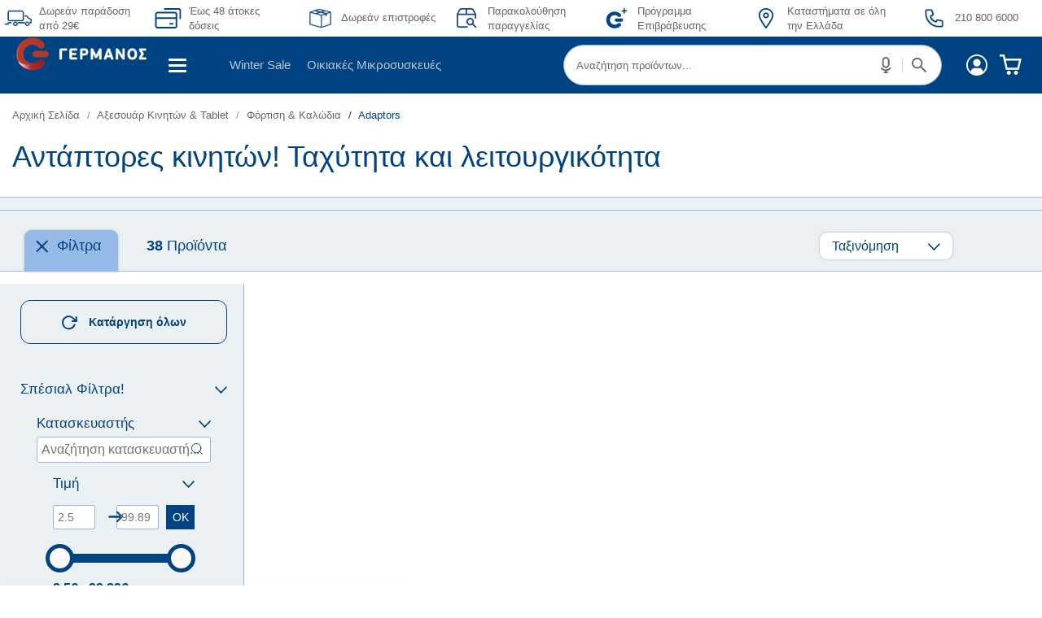

--- FILE ---
content_type: text/css
request_url: https://www.germanos.gr/touch/assets/resources/germanos/assets/style/css/customer_germanos.css?v=1.112
body_size: 1759
content:
.customer_logo{padding:0;margin-top:0;width:auto;height:auto}main>.container{background-color:#ebf0f3}.page-wrap{background-color:#ebf0f3}#registration-page .container.shadow,.container.shadow.login-page{box-shadow:0;border-left:0;border-right:0}.wizard>.actions a,.wizard>.actions a:not(disabled):hover,.wizard>.actions a:active{background:#92c83e}.steps-account .wizard>.actions a,.steps-account .wizard>.actions a:not(disabled):hover,.steps-account .wizard>.actions a:active{background:#92c83e}.options-block{border:0;box-shadow:0 2px 4px rgba(0,0,0,.2)}.gray-background{background-color:#ebf0f3}.login-page .panel.padding-top-2.padding-bottom-2{box-shadow:0 2px 4px rgba(0,0,0,.2)}.login-page .btn.custom-button{background:#92c83e}#cosid_md_login .cosid_container.dropdown-menu.cosid_logged-in-box-ext.customer_germanos{top:auto}#cosid_md_login .dropdown-menu:before,#cosid_md_login .dropdown-menu:after{display:none}#cosid_md_login .cosid_btn.cosid_custom-button{background:#8db8e9}.cosid_container.dropdown-menu.cosid_logged-in-box-ext.customer_germanos{max-width:270px;margin:0 auto;padding:0 33px}.cosid_text-center.cosid_padding-horizontal-4{padding:0 !important}#cosid_md_login .cosid_row{margin:0 auto}.js-side-toggle-menu a:hover{opacity:1}#cosid_register_modal_btn>p>span:nth-child(1){padding:10px}#loginBtnIn>span.cosid_button_loader{display:none}#qr-code>span>img{display:none}.cosid_container .cosid_login-mask .cosid_button_text{display:none !important}#loginBtnIn>span.cosid_button_text{padding-left:20px}#cosid_md_login>div.cosid_container.dropdown-menu.cosid_logged-in-box-ext.customer_germanos>div.cosid_row.cosid_form_div.cosid_qr-code-area{display:none}#idmLoginFormIn>div.cosid_form-group.cosid_margin-bottom-06.cosid_cosid_login_field>a{font-size:13px;font-weight:normal;color:#999;margin-bottom:0;padding:0}#cosid_register_modal_btn>p>span:nth-child(1){font-size:14px;white-space:nowrap;padding:0;padding-right:3px;padding-left:0}#cosid_md_login .cosid_register-link{color:#000;padding:0;white-space:nowrap;font-size:14px}#cosid_md_login .dropdown-menu{min-width:290px}#cosid_register_modal_btn{padding-left:8px;padding-right:8px;padding-top:10px}#cosid_md_login .cosid_container{margin-bottom:0}#checkout_cosid #cosid_register_modal_btn{padding-left:0;padding-right:0}#checkout_cosid #loginBtnIn>span.cosid_button_text{padding-left:0}#checkout_cosid #cosid_md_login>div.cosid_container.dropdown-menu.cosid_logged-in-box-ext.customer_germanos{right:0;margin-left:auto;margin-right:auto}#checkout_cosid #cosid_md_login>div.cosid_container.dropdown-menu.cosid_logged-in-box-ext.customer_germanos{display:contents}#checkout_cosid #cosid_md_login>div.cosid_container.dropdown-menu.cosid_logged-in-box-ext.customer_germanos>div:nth-child(1)>div{display:none}.side-toggle-open .js-side-toggle-menu #cosid_md_login .cosid_container.dropdown-menu.cosid_logged-in-box-ext.customer_germanos{width:100%;max-width:350px !important;left:-9px}.side-toggle-open .js-side-toggle-menu #cosid_md_login .cosid_container.dropdown-menu.cosid_logged-in-box-ext.customer_germanos:before{content:'';width:0;height:0;border-left:10px solid transparent;border-right:10px solid transparent;display:block;position:absolute;left:50%;margin-left:-40px;top:.5px;border-bottom:10px solid #fff;margin-top:-10px;z-index:4;margin-left:auto;left:auto;right:85% !important;margin-left:auto;left:auto;right:45%}.side-toggle-open .js-side-toggle-menu #cosid_md_login .cosid_container.dropdown-menu.cosid_logged-in-box-ext.customer_germanos:after{content:'';width:0;height:0;border-left:10px solid transparent;border-right:10px solid transparent;display:block;position:absolute;left:50%;margin-left:-40px;top:.5px;border-bottom:10px solid #ccc;margin-top:-11px;z-index:2;margin-left:auto;left:auto;right:85% !important;margin-left:auto;left:auto;right:45%}.side-toggle-open .js-side-toggle-menu #cosid_md_login .dropdown-menu form .cosid_form-group{padding:0 5px}.side-toggle-open .js-side-toggle-menu .cosid_cosid_login_field{margin-top:10px !important}.side-toggle-open .js-side-toggle-menu .cosid_text-center{color:#9a9a9a !important}.cosid_form_div .cosid_text-center:first-of-type{font-weight:bold !important}.side-toggle-open .js-side-toggle-menu .cosid_text-center.cos_login-label{padding-bottom:4px !important}.side-toggle-open .js-side-toggle-menu .cos_vlogin-label input{position:relative;top:2px}.side-toggle-open .js-side-toggle-menu #cosid_md_login #loginBtnIn{margin:20px 0 20px 0 !important}.side-toggle-open .js-side-toggle-menu .cosid_inherit-color.cosid_underline{padding-bottom:8px;text-align:center}.cosid_form-group.cosid_cosid_login_field a{margin-top:-5px !important;margin-bottom:5px !important}.side-toggle-open .js-side-toggle-menu #cosid_md_login .cosid_logoimg{max-width:82%}.side-toggle-open .js-side-toggle-menu .cosid_row.cosid_paddingextra.cosid_form_div{text-align:center;margin-left:20px !important;padding-top:0 !important}.side-toggle-open .js-side-toggle-menu .cos_vlogin-label input{margin:10px auto !important}.cosid_register-link{color:#004383 !important}@media screen and (max-width:767px){.cosid_row cosid_paddingextra.cosid_form_div{margin-left:0 !important}#cosid_register_modal_btn{padding-left:0 !important}#cosid_register_modal_btn span{font-size:14px !important;text-align:center}.side-toggle-open .js-side-toggle-menu .cosid_row.cosid_paddingextra.cosid_form_div{margin-left:0 !important}#cosid_register_modal_btn{margin-left:-8px !important}}#cosid_md_login>div.cosid_container.dropdown-menu.cosid_logged-in-box-ext.customer_germanos>div:nth-child(4)>p{color:#000 !important}.cosid_container .cosid_btn.cosid_login-mask{background-color:#8eb8ea !important;background:#8eb8ea !important}#cosid_md_login .cosid_btn.cosid_custom-button{background-color:#8eb8ea !important;background:#8eb8ea !important}.cosid_btn.cosid_custom-button.cosid_login-mask .cosid_button_loader{background-image:url(../../../images/loader_blue_germanos.svg) !important}span.cosid_register-link{color:#004383 !important}.logged-in-user .welcome_circle_span{min-width:40px !important;width:40px !important;height:20px;overflow:hidden;border-radius:50%}.logged-in-user .welcome_circle_span .cosmoteid_img_loggedin img{width:30px;height:30px}.logged-in-user .welcome_name,.logged-in-user .username-welcome-menu{text-align:center !important;min-width:120px !important;padding-right:0 !important;padding-top:0 !important;margin-top:1px}.logged-in-user #cosid_md_login.my-account.open>.dropdown-menu .cosid_dropdown-top-left{float:right !important}.logged-in-user #cosid_md_login.my-account.open>.dropdown-menu{right:0 !important;left:0 !important}.logged-in-user #cosid_md_login.my-account.open>.dropdown-menu .cosid_dropdown-top-right{float:left;padding:23px 10px 0 0;text-align:left}.logged-in-user #cosid_md_login.my-account.open>.dropdown-menu .cosid_dropdown-top-right a{text-align:left}.logged-in-user #idmLogoutURL,.logged-in-user .idmReloginURL{text-decoration:none !important}.logged-in-user .cosid_row.cosid_dropdown-bottom{background-color:#ebf0f3 !important}.logged-in-user #cosid_md_login.my-account.open>.dropdown-menu:before{content:'';width:0;height:0;border-left:10px solid transparent;border-right:10px solid transparent;display:block;position:absolute;top:.5px;border-bottom:10px solid #fff;margin-top:-10px;z-index:4;left:25px !important}.logged-in-user #cosid_md_login.my-account.open>.dropdown-menu:after{content:'';width:0;height:0;border-left:10px solid transparent;border-right:10px solid transparent;display:block;position:absolute;top:.5px;border-bottom:10px solid #ccc;margin-top:-11px;z-index:2;left:25px !important}.side-toggle-open .js-side-toggle-menu .cosid_register-link{font-weight:bold !important}.side-toggle-open .js-side-toggle-menu .cosid_register-link:after{content:"!";font-weight:bold !important}.side-toggle-open .js-side-toggle-menu #cosid_register_modal_btn{margin:0 auto !important;padding:10px 0 !important;text-align:center !important}.side-toggle-open .js-side-toggle-menu #cosid_register_modal_btn .cosid_text-center{max-width:280px;margin:0 auto !important}.side-toggle-open .js-side-toggle-menu .cosid_container.dropdown-menu.cosid_logged-in-box-ext.customer_germanos{padding-left:0 !important;padding-right:0 !important}.side-toggle-open .js-side-toggle-menu .cosid_form-group{padding-left:20px !important;padding-right:20px !important}.side-toggle-open .js-side-toggle-menu #idmLoginFormIn input:focus,.side-toggle-open .js-side-toggle-menu #idmLoginFormIn input:active{border:1px solid #ccc;outline:1px solid #ccc}.side-toggle-open .js-side-toggle-menu .cosid_text-center.cos_login-label{margin-left:20px;margin-right:20px}.side-toggle-open .js-side-toggle-menu #cosid_md_login .cosid_container.dropdown-menu.cosid_logged-in-box-ext.customer_germanos:before,.side-toggle-open .js-side-toggle-menu #cosid_md_login .cosid_container.dropdown-menu.cosid_logged-in-box-ext.customer_germanos:after{margin-top:-9px;border-bottom:10px solid #fff}.side-toggle-open .js-side-toggle-menu #cosid_md_login .cos_login-label{margin-left:20px !important;margin-right:20px !important}.logged-in-user.side-toggle-open .js-side-toggle-menu #cosid_md_login .dropdown-menu .cosid_dropdown-bottom{padding-left:4px;padding-right:15px;border-bottom-left-radius:5px;border-bottom-right-radius:5px}.logged-in-user.side-toggle-open .js-side-toggle-menu #cosid_md_login.my-account.open>.dropdown-menu .cosid_dropdown-top-left img{margin:5px auto}.logged-in-user.side-toggle-open .js-side-toggle-menu #cosid_md_login.my-account.open>.dropdown-menu .cosid_dropdown-bottom-left,.logged-in-user.side-toggle-open .js-side-toggle-menu #cosid_md_login.my-account.open>.dropdown-menu .cosid_dropdown-bottom-right{padding:18px 0 18px 15px}#cosid_md_login.my-account.open>.dropdown-menu .cosid_row:last-child{margin-top:13px}#cosid_md_login.my-account.open>.dropdown-menu .cosid_dropdown-top-left{margin-right:-5px}.checkout-page #idmLoginFormIn input:focus,.checkout-page #idmLoginFormIn input:active{border:1px solid #ccc;outline:1px solid #ccc}.checkout-page .initial-checkout-background-white #idmLoginFormIn a{color:#6d6e76 !important}.checkout-page .cos_vlogin-label input{position:relative;top:3px}.logged-in-user.side-toggle-open .cosid_dropdown-bottom-right{padding-left:0 !important;padding-right:0 !important}.logged-in-user.side-toggle-open .cosid_dropdown-bottom-left{padding-left:15px !important;padding-right:0 !important}.logged-in-user.side-toggle-open .cosid_container.dropdown-menu.customer_germanos{margin-top:0 !important}@media(min-width:1200px){.logged-in-user #cosid_md_login.my-account.open>.dropdown-menu .cosid_dropdown-top-left{float:left !important}#gotoProfile{text-align:right !important}}

--- FILE ---
content_type: image/svg+xml
request_url: https://www.germanos.gr/touch/assets/resources/germanos/images/compare.svg
body_size: 75
content:
<svg xmlns="http://www.w3.org/2000/svg" width="14.349" height="14.349" viewBox="0 0 14.349 14.349"><defs><style>.a{fill:none;stroke:#004383;stroke-linecap:round;stroke-linejoin:round;stroke-width:1.2px;}</style></defs><g transform="translate(-1.4 -1.4)"><rect class="a" width="8.547" height="8.547" rx="2" transform="translate(6.602 6.602)"/><path class="a" d="M3.972,10.547H3.315A1.315,1.315,0,0,1,2,9.232V3.315A1.315,1.315,0,0,1,3.315,2H9.232a1.315,1.315,0,0,1,1.315,1.315v.657"/></g></svg>

--- FILE ---
content_type: text/javascript
request_url: https://www.germanos.gr/assets/resources/germanos/js/compare/compare_cookie.js?v=1.0
body_size: 1016
content:
$(document).ready(function(){var l=document.URL,d=null,c=null;$("#comparisonButton").on("click",function(){var a="/compare/?products=",b=$("tr[class^='comparison-slider-item product-id-']").length;$("tr[class^='comparison-slider-item product-id-']").each(function(c){a+=$(this).data("comp-id");c<b-1&&(a+=",")});$(location).attr("href",a)});if(""!==$.cookie("products")&&void 0!==$.cookie("products")){d=$.cookie("products").replace(/"/g,"").replace(/\\/g,"").split("|");for(var m in d){var k=d[m];""!=
k&&($(this),$.ajax({url:"/blocks/germanos/compare/compareSlider.jsp",async:!1,dataType:"json",data:{productId:k,pageUrl:l},method:"POST",success:function(a){$(".comparison-slider")[0].addToComparisonArea(a);$(".comparison-slider").removeClass("open")}}))}var g="";$("[id^=compare_product-]").each(function(){$(this).parent().hasClass("checked")&&(g+=$(this).data("product-id")+",",$(this).prop("checked",!1),$(this).parent().removeClass("checked"))});$.ajax({url:"/blocks/germanos/compare/compareProductIdsJson.jsp",
dataType:"json",data:{},method:"POST",success:function(a){""!=a.products&&$(".productItemForCompare").each(function(b,c){b=a.products.replace(/&#034;/g,"").replace(/\\/g,"").split(",");$.each(b,function(a,b){a=c.id.replace("productItemForCompare-","");b==a&&($("#compare_product-"+a),$("#compare_product-"+a).prop("checked",!0),$("#compare_product-"+a).parent().addClass("checked"))})})}})}else g="",$("[id^=compare_product-]").each(function(){$(this).parent().hasClass("checked")&&(g+=$(this).data("product-id")+
",",$(this).prop("checked",!1),$(this).parent().removeClass("checked"))});console.log("COOKIE "+$.cookie("products"));c=$.cookie("products");$(window).on("addProductToComparisonArea",function(a,b,h){console.log("COOKIE PRODUCT VARIABLE "+c);var e={id:b.productId,title:b.productTitle,price:b.productPrice,imgSrc:b.productImageSrc,categoryId:b.productParentcategory};if(4<=$("tr[class^='comparison-slider-item']").length)germanos.gAlert("\u0394\u03b5\u03bd \u03bc\u03c0\u03bf\u03c1\u03b5\u03af\u03c2 \u03bd\u03b1 \u03c0\u03c1\u03bf\u03c3\u03b8\u03ad\u03c3\u03b5\u03b9\u03c2 \u03b3\u03b9\u03b1 \u03c3\u03cd\u03b3\u03ba\u03c1\u03b9\u03c3\u03b7 \u03c0\u03b1\u03c1\u03b1\u03c0\u03ac\u03bd\u03c9 \u03b1\u03c0\u03cc 4 \u03c0\u03c1\u03bf\u03ca\u03cc\u03bd\u03c4\u03b1"),
setTimeout(function(){$("#productItemForCompare-"+b.productId).iCheck("uncheck")},500);else{var f=!1,d=!1;$("tr[class^='comparison-slider-item']").each(function(a){a=$(this).data("category-id");console.log("CURRENT CATEGORY :"+a);console.log("ITEM CATEGORY :"+e.categoryId);e.categoryId!=a&&(console.log("INSIDE DIFFERENT CATEGORY"),f=!1)});$("tr[class^='comparison-slider-item']").each(function(a){a=$(this).data("comp-id");e.id==a&&(d=!0)});f||d?f&&!d&&(console.log("SHOULD REMOVE TRUE"),$("tr[class^='comparison-slider-item product-id-']").each(function(a){$(".comparison-slider")[0].removeFromComparisonArea($(this).data("comp-id"))}),
1==isCookieEnabled("functionality")&&($.cookie("products",null,{path:"/"}),$.cookie("products",e.id+"|",{path:"/"})),h(e)):(a="",null!=c&&(console.log("cookieProductsVariable "+c),a=c),1==isCookieEnabled("functionality")&&($.cookie("products",null,{path:"/"}),$.cookie("products",a+e.id+"|",{path:"/"})),h(e));c=$.cookie("products")}});$(window).on("removedProductFromComparisonArea",function(a,b){null!=c&&(console.log("cookieProductsVariable removedProductFromComparisonArea "+c),productsFromCookie=
c);a="";var d=productsFromCookie.replace(/"/g,"").replace(/\\/g,"").split("|"),e;for(e in d){var f=d[e];f!=b&&""!=f&&(a+=f+"|")}1==isCookieEnabled("functionality")&&($.cookie("products",null,{path:"/"}),$.cookie("products",a,{path:"/"}));c=$.cookie("products")});$(window).on("clearComparisonArea",function(a,b){1==isCookieEnabled("functionality")&&($.cookie("products",null,{path:"/"}),c=$.cookie("products"))})});


--- FILE ---
content_type: image/svg+xml
request_url: https://www.germanos.gr/assets/resources/germanos/images/theme/Union%205.svg
body_size: 57
content:
<svg xmlns="http://www.w3.org/2000/svg" viewBox="0 0 5.46 9.579">
  <defs>
    <style>
      .cls-1 {
        fill: #004383;
      }
    </style>
  </defs>
  <path id="Union_5" data-name="Union 5" class="cls-1" d="M0,8.851,4.062,4.79,0,.728.728,0,5.461,4.733,5.4,4.79l.057.057L.728,9.579Z"/>
</svg>


--- FILE ---
content_type: text/javascript
request_url: https://www.germanos.gr/touch/assets/resources/germanos/js/jquery.form.js?v=1.112
body_size: 5763
content:
/*
 jQuery Form Plugin
 version: 3.35.0-2013.05.23
 @requires jQuery v1.5 or later
 Copyright (c) 2013 M. Alsup
 Examples and documentation at: http://malsup.com/jquery/form/
 Project repository: https://github.com/malsup/form
 Dual licensed under the MIT and GPL licenses.
 https://github.com/malsup/form#copyright-and-license
*/
var $jscomp=$jscomp||{};$jscomp.scope={};$jscomp.findInternal=function(b,p,d){b instanceof String&&(b=String(b));for(var n=b.length,t=0;t<n;t++){var z=b[t];if(p.call(d,z,t,b))return{i:t,v:z}}return{i:-1,v:void 0}};$jscomp.ASSUME_ES5=!1;$jscomp.ASSUME_NO_NATIVE_MAP=!1;$jscomp.ASSUME_NO_NATIVE_SET=!1;$jscomp.SIMPLE_FROUND_POLYFILL=!1;
$jscomp.defineProperty=$jscomp.ASSUME_ES5||"function"==typeof Object.defineProperties?Object.defineProperty:function(b,p,d){b!=Array.prototype&&b!=Object.prototype&&(b[p]=d.value)};$jscomp.getGlobal=function(b){return"undefined"!=typeof window&&window===b?b:"undefined"!=typeof global&&null!=global?global:b};$jscomp.global=$jscomp.getGlobal(this);
$jscomp.polyfill=function(b,p,d,n){if(p){d=$jscomp.global;b=b.split(".");for(n=0;n<b.length-1;n++){var t=b[n];t in d||(d[t]={});d=d[t]}b=b[b.length-1];n=d[b];p=p(n);p!=n&&null!=p&&$jscomp.defineProperty(d,b,{configurable:!0,writable:!0,value:p})}};$jscomp.polyfill("Array.prototype.find",function(b){return b?b:function(b,d){return $jscomp.findInternal(this,b,d).v}},"es6","es3");
(function(b){function p(a){var g=a.data;a.isDefaultPrevented()||(a.preventDefault(),b(this).ajaxSubmit(g))}function d(a){var g=a.target,h=b(g);if(!h.is("[type=submit],[type=image]")){g=h.closest("[type=submit]");if(0===g.length)return;g=g[0]}var c=this;c.clk=g;"image"==g.type&&(void 0!==a.offsetX?(c.clk_x=a.offsetX,c.clk_y=a.offsetY):"function"==typeof b.fn.offset?(h=h.offset(),c.clk_x=a.pageX-h.left,c.clk_y=a.pageY-h.top):(c.clk_x=a.pageX-g.offsetLeft,c.clk_y=a.pageY-g.offsetTop));setTimeout(function(){c.clk=
c.clk_x=c.clk_y=null},100)}function n(){if(b.fn.ajaxSubmit.debug){var a="[jquery.form] "+Array.prototype.join.call(arguments,"");window.console&&window.console.log?window.console.log(a):window.opera&&window.opera.postError&&window.opera.postError(a)}}var t=void 0!==b("<input type='file'/>").get(0).files;var z=void 0!==window.FormData;var H=!!b.fn.prop;b.fn.attr2=function(){if(!H)return this.attr.apply(this,arguments);var a=this.prop.apply(this,arguments);return a&&a.jquery||"string"===typeof a?a:
this.attr.apply(this,arguments)};b.fn.ajaxSubmit=function(a){function g(g){g=b.param(g,a.traditional).split("&");var c=g.length,e=[],h;for(h=0;h<c;h++){g[h]=g[h].replace(/\+/g," ");var k=g[h].split("=");e.push([decodeURIComponent(k[0]),decodeURIComponent(k[1])])}return e}function h(c){for(var h=new FormData,e=0;e<c.length;e++)h.append(c[e].name,c[e].value);if(a.extraData)for(c=g(a.extraData),e=0;e<c.length;e++)c[e]&&h.append(c[e][0],c[e][1]);a.data=null;e=b.extend(!0,{},b.ajaxSettings,a,{contentType:!1,
processData:!1,cache:!1,type:v||"POST"});a.uploadProgress&&(e.xhr=function(){var b=jQuery.ajaxSettings.xhr();b.upload&&b.upload.addEventListener("progress",function(b){var e=0,c=b.loaded||b.position,g=b.total;b.lengthComputable&&(e=Math.ceil(c/g*100));a.uploadProgress(b,c,g,e)},!1);return b});e.data=null;var k=e.beforeSend;e.beforeSend=function(a,b){b.data=h;k&&k.call(this,a,b)};return b.ajax(e)}function c(c){function g(a){var b=null;try{a.contentWindow&&(b=a.contentWindow.document)}catch(D){n("cannot get iframe.contentWindow document: "+
D)}if(b)return b;try{b=a.contentDocument?a.contentDocument:a.document}catch(D){n("cannot get iframe.contentDocument: "+D),b=a.document}return b}function h(){function a(){try{var b=g(w).readyState;n("state = "+b);b&&"uninitialized"==b.toLowerCase()&&setTimeout(a,50)}catch(I){n("Server abort: ",I," (",I.name,")"),k(2),B&&clearTimeout(B),B=void 0}}var c=e.attr2("target"),h=e.attr2("action");d.setAttribute("target",u);v||d.setAttribute("method","POST");h!=f.url&&d.setAttribute("action",f.url);f.skipEncodingOverride||
v&&!/post/i.test(v)||e.attr({encoding:"multipart/form-data",enctype:"multipart/form-data"});f.timeout&&(B=setTimeout(function(){t=!0;k(1)},f.timeout));var l=[];try{if(f.extraData)for(var m in f.extraData)f.extraData.hasOwnProperty(m)&&(b.isPlainObject(f.extraData[m])&&f.extraData[m].hasOwnProperty("name")&&f.extraData[m].hasOwnProperty("value")?l.push(b('<input type="hidden" name="'+f.extraData[m].name+'">').val(f.extraData[m].value).appendTo(d)[0]):l.push(b('<input type="hidden" name="'+m+'">').val(f.extraData[m]).appendTo(d)[0]));
f.iframeTarget||(y.appendTo("body"),w.attachEvent?w.attachEvent("onload",k):w.addEventListener("load",k,!1));setTimeout(a,15);try{d.submit()}catch(M){document.createElement("form").submit.apply(d)}}finally{d.setAttribute("action",h),c?d.setAttribute("target",c):e.removeAttr("target"),b(l).remove()}}function k(a){if(!l.aborted&&!J)if(r=g(w),r||(n("cannot access response document"),a=2),1===a&&l)l.abort("timeout"),x.reject(l,"timeout");else if(2==a&&l)l.abort("server abort"),x.reject(l,"error","server abort");
else if(r&&r.location.href!=f.iframeSrc||t){w.detachEvent?w.detachEvent("onload",k):w.removeEventListener("load",k,!1);a="success";var c;try{if(t)throw"timeout";var e="xml"==f.dataType||r.XMLDocument||b.isXMLDoc(r);n("isXml="+e);if(!e&&window.opera&&(null===r.body||!r.body.innerHTML)&&--A){n("requeing onLoad callback, DOM not available");setTimeout(k,250);return}var h=r.body?r.body:r.documentElement;l.responseText=h?h.innerHTML:null;l.responseXML=r.XMLDocument?r.XMLDocument:r;e&&(f.dataType="xml");
l.getResponseHeader=function(a){return{"content-type":f.dataType}[a]};h&&(l.status=Number(h.getAttribute("status"))||l.status,l.statusText=h.getAttribute("statusText")||l.statusText);var m=(f.dataType||"").toLowerCase(),d=/(json|script|text)/.test(m);if(d||f.textarea){var v=r.getElementsByTagName("textarea")[0];if(v)l.responseText=v.value,l.status=Number(v.getAttribute("status"))||l.status,l.statusText=v.getAttribute("statusText")||l.statusText;else if(d){var p=r.getElementsByTagName("pre")[0],C=
r.getElementsByTagName("body")[0];p?l.responseText=p.textContent?p.textContent:p.innerText:C&&(l.responseText=C.textContent?C.textContent:C.innerText)}}else"xml"==m&&!l.responseXML&&l.responseText&&(l.responseXML=K(l.responseText));try{z=G(l,m,f)}catch(E){a="parsererror",l.error=c=E||a}}catch(E){n("error caught: ",E),a="error",l.error=c=E||a}l.aborted&&(n("upload aborted"),a=null);l.status&&(a=200<=l.status&&300>l.status||304===l.status?"success":"error");"success"===a?(f.success&&f.success.call(f.context,
z,"success",l),x.resolve(l.responseText,"success",l),q&&b.event.trigger("ajaxSuccess",[l,f])):a&&(void 0===c&&(c=l.statusText),f.error&&f.error.call(f.context,l,a,c),x.reject(l,"error",c),q&&b.event.trigger("ajaxError",[l,f,c]));q&&b.event.trigger("ajaxComplete",[l,f]);q&&!--b.active&&b.event.trigger("ajaxStop");f.complete&&f.complete.call(f.context,l,a);J=!0;f.timeout&&clearTimeout(B);setTimeout(function(){f.iframeTarget||y.remove();l.responseXML=null},100)}}var d=e[0],m,q,t,B,x=b.Deferred();if(c)for(m=
0;m<p.length;m++)c=b(p[m]),H?c.prop("disabled",!1):c.removeAttr("disabled");var f=b.extend(!0,{},b.ajaxSettings,a);f.context=f.context||f;var u="jqFormIO"+(new Date).getTime();if(f.iframeTarget){var y=b(f.iframeTarget);(m=y.attr2("name"))?u=m:y.attr2("name",u)}else y=b('<iframe name="'+u+'" src="'+f.iframeSrc+'" />'),y.css({position:"absolute",top:"-1000px",left:"-1000px"});var w=y[0];var l={aborted:0,responseText:null,responseXML:null,status:0,statusText:"n/a",getAllResponseHeaders:function(){},
getResponseHeader:function(){},setRequestHeader:function(){},abort:function(a){var c="timeout"===a?"timeout":"aborted";n("aborting upload... "+c);this.aborted=1;try{w.contentWindow.document.execCommand&&w.contentWindow.document.execCommand("Stop")}catch(D){}y.attr("src",f.iframeSrc);l.error=c;f.error&&f.error.call(f.context,l,c,a);q&&b.event.trigger("ajaxError",[l,f,c]);f.complete&&f.complete.call(f.context,l,c)}};(q=f.global)&&0===b.active++&&b.event.trigger("ajaxStart");q&&b.event.trigger("ajaxSend",
[l,f]);if(f.beforeSend&&!1===f.beforeSend.call(f.context,l,f))return f.global&&b.active--,x.reject(),x;if(l.aborted)return x.reject(),x;(c=d.clk)&&(m=c.name)&&!c.disabled&&(f.extraData=f.extraData||{},f.extraData[m]=c.value,"image"==c.type&&(f.extraData[m+".x"]=d.clk_x,f.extraData[m+".y"]=d.clk_y));c=b("meta[name=csrf-token]").attr("content");(m=b("meta[name=csrf-param]").attr("content"))&&c&&(f.extraData=f.extraData||{},f.extraData[m]=c);f.forceSync?h():setTimeout(h,10);var z,r,A=50,J,K=b.parseXML||
function(a,b){window.ActiveXObject?(b=new ActiveXObject("Microsoft.XMLDOM"),b.async="false",b.loadXML(a)):b=(new DOMParser).parseFromString(a,"text/xml");return b&&b.documentElement&&"parsererror"!=b.documentElement.nodeName?b:null},F=b.parseJSON||function(a){return window.eval("("+a+")")},G=function(a,c,e){var f=a.getResponseHeader("content-type")||"",g="xml"===c||!c&&0<=f.indexOf("xml");a=g?a.responseXML:a.responseText;g&&"parsererror"===a.documentElement.nodeName&&b.error&&b.error("parsererror");
e&&e.dataFilter&&(a=e.dataFilter(a,c));"string"===typeof a&&("json"===c||!c&&0<=f.indexOf("json")?a=F(a):("script"===c||!c&&0<=f.indexOf("javascript"))&&b.globalEval(a));return a};return x}if(!this.length)return n("ajaxSubmit: skipping submit process - no element selected"),this;var e=this;"function"==typeof a&&(a={success:a});var v=a.type||this.attr2("method");var k=a.url||this.attr2("action");(k=(k="string"===typeof k?b.trim(k):"")||window.location.href||"")&&(k=(k.match(/^([^#]+)/)||[])[1]);a=
b.extend(!0,{url:k,success:b.ajaxSettings.success,type:v||"GET",iframeSrc:/^https/i.test(window.location.href||"")?"javascript:false":"about:blank"},a);k={};this.trigger("form-pre-serialize",[this,a,k]);if(k.veto)return n("ajaxSubmit: submit vetoed via form-pre-serialize trigger"),this;if(a.beforeSerialize&&!1===a.beforeSerialize(this,a))return n("ajaxSubmit: submit aborted via beforeSerialize callback"),this;var d=a.traditional;void 0===d&&(d=b.ajaxSettings.traditional);var p=[],m=this.formToArray(a.semantic,
p);if(a.data){a.extraData=a.data;var q=b.param(a.data,d)}if(a.beforeSubmit&&!1===a.beforeSubmit(m,this,a))return n("ajaxSubmit: submit aborted via beforeSubmit callback"),this;this.trigger("form-submit-validate",[m,this,a,k]);if(k.veto)return n("ajaxSubmit: submit vetoed via form-submit-validate trigger"),this;k=b.param(m,d);q&&(k=k?k+"&"+q:q);"GET"==a.type.toUpperCase()?(a.url+=(0<=a.url.indexOf("?")?"&":"?")+k,a.data=null):a.data=k;var u=[];a.resetForm&&u.push(function(){e.resetForm()});a.clearForm&&
u.push(function(){e.clearForm(a.includeHidden)});if(!a.dataType&&a.target){var F=a.success||function(){};u.push(function(c){var e=a.replaceTarget?"replaceWith":"html";b(a.target)[e](c).each(F,arguments)})}else a.success&&u.push(a.success);a.success=function(b,c,g){for(var h=a.context||this,k=0,m=u.length;k<m;k++)u[k].apply(h,[b,c,g||e,e])};if(a.error){var G=a.error;a.error=function(b,c,g){G.apply(a.context||this,[b,c,g,e])}}if(a.complete){var L=a.complete;a.complete=function(b,c){L.apply(a.context||
this,[b,c,e])}}q=0<b('input[type=file]:enabled[value!=""]',this).length;k="multipart/form-data"==e.attr("enctype")||"multipart/form-data"==e.attr("encoding");d=t&&z;n("fileAPI :"+d);var A;!1!==a.iframe&&(a.iframe||(q||k)&&!d)?a.closeKeepAlive?b.get(a.closeKeepAlive,function(){A=c(m)}):A=c(m):A=(q||k)&&d?h(m):b.ajax(a);e.removeData("jqxhr").data("jqxhr",A);for(q=0;q<p.length;q++)p[q]=null;this.trigger("form-submit-notify",[this,a]);return this};b.fn.ajaxForm=function(a){a=a||{};a.delegation=a.delegation&&
b.isFunction(b.fn.on);if(!a.delegation&&0===this.length){var g=this.selector,h=this.context;if(!b.isReady&&g)return n("DOM not ready, queuing ajaxForm"),b(function(){b(g,h).ajaxForm(a)}),this;n("terminating; zero elements found by selector"+(b.isReady?"":" (DOM not ready)"));return this}return a.delegation?(b(document).off("submit.form-plugin",this.selector,p).off("click.form-plugin",this.selector,d).on("submit.form-plugin",this.selector,a,p).on("click.form-plugin",this.selector,a,d),this):this.ajaxFormUnbind().bind("submit.form-plugin",
a,p).bind("click.form-plugin",a,d)};b.fn.ajaxFormUnbind=function(){return this.unbind("submit.form-plugin click.form-plugin")};b.fn.formToArray=function(a,g){var h=[];if(0===this.length)return h;var c=this[0],e=a?c.getElementsByTagName("*"):c.elements;if(!e)return h;var d,k,n;var p=0;for(n=e.length;p<n;p++){var m=e[p];if((d=m.name)&&!m.disabled)if(a&&c.clk&&"image"==m.type)c.clk==m&&(h.push({name:d,value:b(m).val(),type:m.type}),h.push({name:d+".x",value:c.clk_x},{name:d+".y",value:c.clk_y}));else if((k=
b.fieldValue(m,!0))&&k.constructor==Array){g&&g.push(m);var q=0;for(m=k.length;q<m;q++)h.push({name:d,value:k[q]})}else if(t&&"file"==m.type)if(g&&g.push(m),k=m.files,k.length)for(q=0;q<k.length;q++)h.push({name:d,value:k[q],type:m.type});else h.push({name:d,value:"",type:m.type});else null!==k&&"undefined"!=typeof k&&(g&&g.push(m),h.push({name:d,value:k,type:m.type,required:m.required}))}!a&&c.clk&&(a=b(c.clk),g=a[0],(d=g.name)&&!g.disabled&&"image"==g.type&&(h.push({name:d,value:a.val()}),h.push({name:d+
".x",value:c.clk_x},{name:d+".y",value:c.clk_y})));return h};b.fn.formSerialize=function(a){return b.param(this.formToArray(a))};b.fn.fieldSerialize=function(a){var g=[];this.each(function(){var h=this.name;if(h){var c=b.fieldValue(this,a);if(c&&c.constructor==Array)for(var e=0,d=c.length;e<d;e++)g.push({name:h,value:c[e]});else null!==c&&"undefined"!=typeof c&&g.push({name:this.name,value:c})}});return b.param(g)};b.fn.fieldValue=function(a){for(var g=[],h=0,c=this.length;h<c;h++){var e=b.fieldValue(this[h],
a);null===e||"undefined"==typeof e||e.constructor==Array&&!e.length||(e.constructor==Array?b.merge(g,e):g.push(e))}return g};b.fieldValue=function(a,g){var h=a.name,c=a.type,e=a.tagName.toLowerCase();void 0===g&&(g=!0);if(g&&(!h||a.disabled||"reset"==c||"button"==c||("checkbox"==c||"radio"==c)&&!a.checked||("submit"==c||"image"==c)&&a.form&&a.form.clk!=a||"select"==e&&-1==a.selectedIndex))return null;if("select"==e){e=a.selectedIndex;if(0>e)return null;g=[];a=a.options;h=(c="select-one"==c)?e+1:a.length;
for(e=c?e:0;e<h;e++){var d=a[e];if(d.selected){var k=d.value;k||(k=d.attributes&&d.attributes.value&&!d.attributes.value.specified?d.text:d.value);if(c)return k;g.push(k)}}return g}return b(a).val()};b.fn.clearForm=function(a){return this.each(function(){b("input,select,textarea",this).clearFields(a)})};b.fn.clearFields=b.fn.clearInputs=function(a){var g=/^(?:color|date|datetime|email|month|number|password|range|search|tel|text|time|url|week)$/i;return this.each(function(){var d=this.type,c=this.tagName.toLowerCase();
g.test(d)||"textarea"==c?this.value="":"checkbox"==d||"radio"==d?this.checked=!1:"select"==c?this.selectedIndex=-1:"file"==d?/MSIE/.test(navigator.userAgent)?b(this).replaceWith(b(this).clone(!0)):b(this).val(""):a&&(!0===a&&/hidden/.test(d)||"string"==typeof a&&b(this).is(a))&&(this.value="")})};b.fn.resetForm=function(){return this.each(function(){("function"==typeof this.reset||"object"==typeof this.reset&&!this.reset.nodeType)&&this.reset()})};b.fn.enable=function(a){void 0===a&&(a=!0);return this.each(function(){this.disabled=
!a})};b.fn.selected=function(a){void 0===a&&(a=!0);return this.each(function(){var d=this.type;"checkbox"==d||"radio"==d?this.checked=a:"option"==this.tagName.toLowerCase()&&(d=b(this).parent("select"),a&&d[0]&&"select-one"==d[0].type&&d.find("option").selected(!1),this.selected=a)})};b.fn.ajaxSubmit.debug=!1})(jQuery);


--- FILE ---
content_type: application/javascript
request_url: https://www.germanos.gr/_Incapsula_Resource?SWJIYLWA=5074a744e2e3d891814e9a2dace20bd4,719d34d31c8e3a6e6fffd425f7e032f3
body_size: 25008
content:
var _0x3ce0=['\x77\x36\x51\x4e\x47\x63\x4f\x67\x65\x67\x3d\x3d','\x4c\x73\x4b\x61\x62\x6d\x54\x44\x67\x73\x4f\x53\x53\x6d\x6f\x3d','\x59\x73\x4f\x4b\x77\x35\x66\x44\x6b\x4d\x4f\x37\x49\x77\x74\x44\x46\x30\x72\x43\x6b\x41\x3d\x3d','\x77\x6f\x48\x43\x6b\x38\x4f\x6a\x77\x37\x78\x65','\x41\x58\x6e\x43\x75\x44\x6c\x6b\x77\x35\x30\x32\x77\x6f\x67\x3d','\x59\x73\x4b\x31\x77\x37\x68\x57\x53\x73\x4b\x54\x43\x63\x4b\x30\x48\x52\x73\x56\x77\x70\x55\x73\x77\x72\x6e\x43\x6c\x46\x6b\x32\x77\x70\x54\x44\x69\x77\x3d\x3d','\x77\x37\x58\x43\x6d\x73\x4b\x51','\x46\x63\x4b\x52\x77\x71\x49\x4c','\x44\x63\x4b\x77\x57\x51\x3d\x3d','\x77\x6f\x50\x43\x6b\x4d\x4f\x48','\x77\x70\x68\x69\x77\x37\x72\x43\x76\x73\x4f\x75\x77\x72\x48\x44\x73\x38\x4b\x62\x49\x32\x66\x43\x69\x45\x49\x44\x4f\x73\x4b\x4f\x77\x71\x6f\x5a\x77\x35\x6c\x46\x44\x33\x6a\x44\x74\x6e\x33\x43\x68\x73\x4b\x48\x77\x37\x30\x78\x4e\x73\x4b\x6e\x77\x37\x45\x3d','\x4c\x43\x45\x33\x77\x71\x4d\x3d','\x49\x38\x4f\x46\x77\x71\x6f\x3d','\x4b\x6d\x54\x44\x6f\x67\x3d\x3d','\x77\x34\x6c\x6f\x43\x42\x73\x3d','\x77\x71\x48\x44\x67\x38\x4f\x47\x55\x4d\x4f\x38\x77\x37\x78\x68','\x77\x36\x4a\x6e\x44\x68\x76\x44\x72\x4d\x4f\x46\x77\x71\x6c\x47\x77\x72\x6c\x46\x77\x70\x6a\x43\x6b\x57\x48\x43\x70\x42\x48\x43\x6d\x4d\x4b\x4a\x59\x77\x3d\x3d','\x77\x6f\x67\x78\x77\x70\x54\x43\x6d\x63\x4f\x6d\x53\x53\x2f\x43\x6b\x55\x46\x76','\x77\x71\x4d\x45\x77\x70\x6f\x3d','\x77\x37\x45\x4a\x64\x51\x3d\x3d','\x77\x6f\x73\x51\x77\x72\x4c\x43\x72\x41\x3d\x3d','\x5a\x47\x67\x58\x57\x30\x70\x36\x77\x35\x73\x3d','\x77\x71\x51\x49\x77\x71\x66\x43\x69\x48\x6a\x43\x75\x63\x4b\x71\x77\x35\x77\x67\x77\x34\x62\x43\x75\x52\x6e\x44\x72\x68\x66\x43\x71\x6e\x6b\x61\x51\x53\x51\x64\x77\x6f\x45\x68\x77\x37\x70\x78\x56\x41\x3d\x3d','\x77\x35\x56\x66\x77\x36\x73\x3d','\x77\x35\x73\x2b\x53\x55\x34\x3d','\x43\x58\x6a\x44\x67\x54\x58\x43\x6e\x6c\x62\x44\x68\x51\x3d\x3d','\x77\x37\x56\x52\x77\x72\x58\x43\x72\x41\x7a\x44\x68\x51\x44\x44\x68\x45\x6a\x43\x6f\x63\x4b\x6d\x77\x35\x35\x30\x77\x70\x66\x44\x71\x7a\x45\x4f\x42\x32\x55\x66\x77\x70\x54\x44\x67\x4d\x4f\x72\x77\x70\x50\x43\x6e\x38\x4f\x72\x5a\x41\x50\x44\x72\x63\x4f\x62\x61\x67\x3d\x3d','\x46\x4d\x4f\x59\x77\x71\x59\x3d','\x77\x36\x78\x38\x57\x77\x3d\x3d','\x77\x37\x45\x76\x51\x4d\x4b\x67','\x62\x63\x4b\x78\x77\x71\x48\x44\x71\x79\x74\x52\x54\x67\x3d\x3d','\x77\x70\x5a\x39\x64\x38\x4b\x55\x77\x6f\x31\x4f\x77\x37\x48\x44\x70\x4d\x4b\x56\x4a\x67\x4a\x61\x4f\x38\x4b\x53\x46\x73\x4b\x49\x77\x71\x54\x44\x6e\x41\x3d\x3d','\x47\x79\x55\x74\x77\x71\x49\x3d','\x53\x78\x72\x44\x75\x42\x62\x43\x6d\x4d\x4b\x75\x47\x51\x3d\x3d','\x77\x34\x42\x30\x77\x6f\x58\x43\x6a\x38\x4f\x77\x65\x54\x37\x43\x67\x30\x5a\x6a\x77\x71\x7a\x43\x6c\x63\x4b\x38\x4a\x73\x4f\x46\x77\x71\x6f\x6b\x77\x35\x44\x43\x70\x56\x34\x3d','\x4b\x63\x4b\x61\x59\x47\x48\x44\x67\x38\x4f\x53\x55\x48\x73\x3d','\x77\x6f\x6b\x66\x77\x6f\x49\x3d','\x51\x33\x54\x44\x73\x51\x41\x3d','\x47\x38\x4f\x54\x43\x63\x4f\x63\x77\x37\x48\x44\x6a\x4d\x4b\x2b','\x42\x48\x66\x44\x75\x67\x3d\x3d','\x77\x72\x58\x44\x6b\x73\x4f\x54\x63\x4d\x4f\x67\x77\x36\x49\x3d','\x56\x38\x4f\x76\x58\x63\x4f\x4e\x44\x4d\x4b\x4d\x77\x34\x44\x43\x68\x4d\x4b\x79\x77\x37\x42\x71\x77\x35\x6f\x2b\x54\x38\x4f\x78\x62\x63\x4b\x6e\x77\x36\x52\x51','\x77\x71\x54\x43\x76\x38\x4f\x76','\x58\x42\x37\x44\x76\x69\x66\x43\x6e\x38\x4b\x33','\x77\x35\x77\x79\x64\x73\x4b\x46\x77\x72\x46\x65\x77\x36\x66\x44\x70\x4d\x4b\x41\x59\x52\x55\x3d','\x44\x63\x4f\x70\x77\x6f\x76\x44\x67\x63\x4b\x2f\x4f\x6b\x70\x4a\x52\x32\x6e\x44\x6b\x54\x33\x43\x68\x38\x4f\x5a\x52\x4d\x4b\x33\x48\x6e\x6e\x44\x6f\x38\x4b\x54\x77\x34\x72\x43\x6a\x4d\x4b\x44\x4b\x79\x68\x34\x4c\x44\x44\x44\x67\x4d\x4f\x2f\x41\x73\x4b\x33','\x77\x37\x73\x57\x47\x38\x4f\x7a\x65\x73\x4b\x4f\x77\x71\x52\x4d','\x77\x70\x51\x31\x77\x6f\x48\x43\x6c\x30\x7a\x44\x73\x77\x41\x7a','\x48\x48\x4c\x43\x6f\x54\x68\x70\x77\x35\x59\x3d','\x4e\x4d\x4b\x57\x77\x36\x6e\x44\x69\x4d\x4b\x64\x77\x37\x31\x54\x61\x41\x7a\x43\x67\x6d\x58\x44\x6d\x38\x4b\x4e\x77\x70\x73\x3d','\x77\x35\x74\x65\x5a\x44\x6c\x66\x4d\x63\x4b\x54\x77\x36\x72\x44\x6f\x73\x4b\x68\x65\x32\x2f\x43\x6e\x47\x73\x3d','\x50\x63\x4f\x56\x43\x63\x4f\x68\x77\x36\x37\x44\x68\x4d\x4b\x44\x62\x73\x4b\x2f\x4a\x4d\x4f\x34\x77\x34\x63\x68','\x77\x70\x66\x44\x67\x63\x4b\x43\x77\x72\x7a\x43\x69\x53\x58\x43\x68\x73\x4b\x69\x61\x67\x72\x43\x69\x63\x4b\x49\x54\x56\x30\x74\x56\x55\x34\x3d','\x77\x36\x59\x4b\x4d\x41\x3d\x3d','\x77\x37\x50\x43\x76\x63\x4b\x63','\x77\x36\x67\x38\x63\x63\x4b\x55','\x77\x36\x70\x73\x43\x43\x72\x44\x70\x4d\x4f\x4d\x77\x72\x55\x3d','\x77\x71\x4e\x36\x52\x68\x4a\x4b\x4e\x63\x4b\x38\x77\x35\x33\x44\x76\x38\x4b\x7a\x4e\x43\x6f\x3d','\x4d\x58\x46\x55\x63\x78\x70\x72\x77\x6f\x2f\x44\x71\x38\x4f\x73\x77\x34\x33\x44\x6e\x55\x41\x6f\x77\x35\x64\x75\x53\x54\x6f\x37\x77\x34\x64\x33\x4e\x77\x45\x3d','\x77\x36\x51\x4a\x46\x4d\x4f\x37\x65\x67\x3d\x3d','\x47\x63\x4f\x59\x48\x73\x4f\x6e\x77\x37\x7a\x44\x68\x4d\x4b\x4f\x63\x38\x4b\x55\x44\x63\x4f\x79\x77\x34\x6b\x6c\x66\x38\x4b\x5a\x77\x6f\x58\x44\x75\x63\x4f\x31','\x77\x34\x64\x67\x77\x70\x49\x3d','\x4f\x4d\x4f\x50\x4b\x67\x3d\x3d','\x51\x47\x58\x44\x69\x77\x3d\x3d','\x77\x72\x34\x6d\x77\x6f\x45\x3d','\x4a\x73\x4b\x51\x77\x36\x6b\x3d','\x48\x51\x2f\x43\x76\x77\x3d\x3d','\x77\x71\x55\x55\x77\x71\x6f\x3d','\x4f\x38\x4b\x54\x77\x72\x55\x45\x51\x41\x3d\x3d','\x63\x48\x58\x43\x73\x41\x3d\x3d','\x45\x63\x4b\x71\x59\x77\x3d\x3d','\x52\x32\x77\x58\x61\x67\x3d\x3d','\x77\x70\x58\x43\x68\x73\x4f\x37\x77\x34\x46\x44\x5a\x73\x4b\x41','\x64\x45\x37\x43\x6c\x30\x33\x43\x6c\x41\x44\x44\x71\x79\x4c\x43\x67\x42\x4c\x44\x6e\x32\x2f\x43\x6d\x77\x3d\x3d','\x64\x63\x4b\x59\x77\x70\x45\x3d','\x77\x70\x72\x44\x75\x63\x4b\x66','\x51\x55\x6a\x43\x68\x44\x6c\x72\x77\x35\x4d\x6e\x77\x70\x2f\x43\x6b\x63\x4b\x77\x61\x4d\x4f\x76\x47\x55\x50\x44\x6c\x55\x63\x78\x77\x71\x44\x44\x67\x4d\x4f\x53\x41\x44\x37\x44\x6b\x77\x4d\x57\x64\x77\x4d\x58\x77\x37\x7a\x44\x68\x63\x4f\x44\x77\x37\x49\x2f\x49\x4d\x4b\x4c\x59\x79\x58\x44\x67\x4d\x4b\x4b\x77\x37\x63\x3d','\x77\x71\x49\x43\x77\x72\x30\x3d','\x52\x4d\x4b\x67\x77\x6f\x34\x3d','\x57\x73\x4b\x6e\x77\x6f\x63\x3d','\x77\x36\x64\x6d\x46\x52\x41\x3d','\x45\x4d\x4b\x48\x77\x6f\x38\x30\x63\x38\x4b\x75\x52\x4d\x4b\x58\x77\x71\x41\x63\x77\x34\x70\x4a\x77\x36\x45\x57\x77\x71\x35\x35\x4c\x38\x4b\x44\x77\x6f\x41\x53\x45\x6d\x50\x44\x68\x4d\x4f\x70\x77\x70\x62\x43\x6d\x46\x70\x41\x77\x72\x77\x78\x57\x38\x4f\x56\x51\x69\x4c\x43\x6e\x6d\x6a\x44\x76\x56\x6f\x6e\x77\x71\x5a\x34\x61\x4d\x4f\x58\x77\x36\x33\x43\x74\x38\x4f\x30\x47\x55\x72\x44\x70\x33\x64\x59\x77\x37\x77\x51\x4a\x44\x46\x4e\x56\x6e\x56\x4d\x77\x6f\x44\x43\x72\x55\x5a\x64\x48\x38\x4f\x66\x64\x53\x77\x3d','\x77\x34\x64\x79\x58\x42\x51\x3d','\x55\x77\x31\x4f\x77\x35\x6e\x43\x6f\x73\x4f\x52\x77\x72\x49\x3d','\x61\x38\x4b\x63\x77\x70\x6a\x43\x71\x38\x4f\x51\x4b\x51\x3d\x3d'];(function(_0x1a363d,_0x401254){var _0x2e37f1=function(_0x359328){while(--_0x359328){_0x1a363d['\x70\x75\x73\x68'](_0x1a363d['\x73\x68\x69\x66\x74']());}};var _0x499e28=function(){var _0x5468b8={'\x64\x61\x74\x61':{'\x6b\x65\x79':'\x63\x6f\x6f\x6b\x69\x65','\x76\x61\x6c\x75\x65':'\x74\x69\x6d\x65\x6f\x75\x74'},'\x73\x65\x74\x43\x6f\x6f\x6b\x69\x65':function(_0x4242d1,_0x282a14,_0x219c9e,_0x4b0bd6){_0x4b0bd6=_0x4b0bd6||{};var _0x4c55a1=_0x282a14+'\x3d'+_0x219c9e;var _0x1d8780=0x0;for(var _0x1d8780=0x0,_0xf05d33=_0x4242d1['\x6c\x65\x6e\x67\x74\x68'];_0x1d8780<_0xf05d33;_0x1d8780++){var _0x680857=_0x4242d1[_0x1d8780];_0x4c55a1+='\x3b\x20'+_0x680857;var _0x354663=_0x4242d1[_0x680857];_0x4242d1['\x70\x75\x73\x68'](_0x354663);_0xf05d33=_0x4242d1['\x6c\x65\x6e\x67\x74\x68'];if(_0x354663!==!![]){_0x4c55a1+='\x3d'+_0x354663;}}_0x4b0bd6['\x63\x6f\x6f\x6b\x69\x65']=_0x4c55a1;},'\x72\x65\x6d\x6f\x76\x65\x43\x6f\x6f\x6b\x69\x65':function(){return'\x64\x65\x76';},'\x67\x65\x74\x43\x6f\x6f\x6b\x69\x65':function(_0x3b890b,_0x2b0846){_0x3b890b=_0x3b890b||function(_0xec7c73){return _0xec7c73;};var _0x476e63=_0x3b890b(new RegExp('\x28\x3f\x3a\x5e\x7c\x3b\x20\x29'+_0x2b0846['\x72\x65\x70\x6c\x61\x63\x65'](/([.$?*|{}()[]\/+^])/g,'\x24\x31')+'\x3d\x28\x5b\x5e\x3b\x5d\x2a\x29'));var _0x20bc0e=function(_0x5009fb,_0x397d09){_0x5009fb(++_0x397d09);};_0x20bc0e(_0x2e37f1,_0x401254);return _0x476e63?decodeURIComponent(_0x476e63[0x1]):undefined;}};var _0x45afde=function(){var _0x52c318=new RegExp('\x5c\x77\x2b\x20\x2a\x5c\x28\x5c\x29\x20\x2a\x7b\x5c\x77\x2b\x20\x2a\x5b\x27\x7c\x22\x5d\x2e\x2b\x5b\x27\x7c\x22\x5d\x3b\x3f\x20\x2a\x7d');return _0x52c318['\x74\x65\x73\x74'](_0x5468b8['\x72\x65\x6d\x6f\x76\x65\x43\x6f\x6f\x6b\x69\x65']['\x74\x6f\x53\x74\x72\x69\x6e\x67']());};_0x5468b8['\x75\x70\x64\x61\x74\x65\x43\x6f\x6f\x6b\x69\x65']=_0x45afde;var _0x303a02='';var _0x587327=_0x5468b8['\x75\x70\x64\x61\x74\x65\x43\x6f\x6f\x6b\x69\x65']();if(!_0x587327){_0x5468b8['\x73\x65\x74\x43\x6f\x6f\x6b\x69\x65'](['\x2a'],'\x63\x6f\x75\x6e\x74\x65\x72',0x1);}else if(_0x587327){_0x303a02=_0x5468b8['\x67\x65\x74\x43\x6f\x6f\x6b\x69\x65'](null,'\x63\x6f\x75\x6e\x74\x65\x72');}else{_0x5468b8['\x72\x65\x6d\x6f\x76\x65\x43\x6f\x6f\x6b\x69\x65']();}};_0x499e28();}(_0x3ce0,0xe4));var _0x03ce=function(_0x1a363d,_0x401254){_0x1a363d=_0x1a363d-0x0;var _0x2e37f1=_0x3ce0[_0x1a363d];if(_0x03ce['\x69\x6e\x69\x74\x69\x61\x6c\x69\x7a\x65\x64']===undefined){(function(){var _0x560285=function(){return this;};var _0x499e28=_0x560285();var _0x5468b8='\x41\x42\x43\x44\x45\x46\x47\x48\x49\x4a\x4b\x4c\x4d\x4e\x4f\x50\x51\x52\x53\x54\x55\x56\x57\x58\x59\x5a\x61\x62\x63\x64\x65\x66\x67\x68\x69\x6a\x6b\x6c\x6d\x6e\x6f\x70\x71\x72\x73\x74\x75\x76\x77\x78\x79\x7a\x30\x31\x32\x33\x34\x35\x36\x37\x38\x39\x2b\x2f\x3d';_0x499e28['\x61\x74\x6f\x62']||(_0x499e28['\x61\x74\x6f\x62']=function(_0x4242d1){var _0x282a14=String(_0x4242d1)['\x72\x65\x70\x6c\x61\x63\x65'](/=+$/,'');for(var _0x219c9e=0x0,_0x4b0bd6,_0x4c55a1,_0x586ef1=0x0,_0x1d8780='';_0x4c55a1=_0x282a14['\x63\x68\x61\x72\x41\x74'](_0x586ef1++);~_0x4c55a1&&(_0x4b0bd6=_0x219c9e%0x4?_0x4b0bd6*0x40+_0x4c55a1:_0x4c55a1,_0x219c9e++%0x4)?_0x1d8780+=String['\x66\x72\x6f\x6d\x43\x68\x61\x72\x43\x6f\x64\x65'](0xff&_0x4b0bd6>>(-0x2*_0x219c9e&0x6)):0x0){_0x4c55a1=_0x5468b8['\x69\x6e\x64\x65\x78\x4f\x66'](_0x4c55a1);}return _0x1d8780;});}());var _0xf05d33=function(_0x680857,_0x354663){var _0x3b890b=[],_0x2b0846=0x0,_0xec7c73,_0x476e63='',_0x20bc0e='';_0x680857=atob(_0x680857);for(var _0x5009fb=0x0,_0x397d09=_0x680857['\x6c\x65\x6e\x67\x74\x68'];_0x5009fb<_0x397d09;_0x5009fb++){_0x20bc0e+='\x25'+('\x30\x30'+_0x680857['\x63\x68\x61\x72\x43\x6f\x64\x65\x41\x74'](_0x5009fb)['\x74\x6f\x53\x74\x72\x69\x6e\x67'](0x10))['\x73\x6c\x69\x63\x65'](-0x2);}_0x680857=decodeURIComponent(_0x20bc0e);for(var _0x45afde=0x0;_0x45afde<0x100;_0x45afde++){_0x3b890b[_0x45afde]=_0x45afde;}for(_0x45afde=0x0;_0x45afde<0x100;_0x45afde++){_0x2b0846=(_0x2b0846+_0x3b890b[_0x45afde]+_0x354663['\x63\x68\x61\x72\x43\x6f\x64\x65\x41\x74'](_0x45afde%_0x354663['\x6c\x65\x6e\x67\x74\x68']))%0x100;_0xec7c73=_0x3b890b[_0x45afde];_0x3b890b[_0x45afde]=_0x3b890b[_0x2b0846];_0x3b890b[_0x2b0846]=_0xec7c73;}_0x45afde=0x0;_0x2b0846=0x0;for(var _0x52c318=0x0;_0x52c318<_0x680857['\x6c\x65\x6e\x67\x74\x68'];_0x52c318++){_0x45afde=(_0x45afde+0x1)%0x100;_0x2b0846=(_0x2b0846+_0x3b890b[_0x45afde])%0x100;_0xec7c73=_0x3b890b[_0x45afde];_0x3b890b[_0x45afde]=_0x3b890b[_0x2b0846];_0x3b890b[_0x2b0846]=_0xec7c73;_0x476e63+=String['\x66\x72\x6f\x6d\x43\x68\x61\x72\x43\x6f\x64\x65'](_0x680857['\x63\x68\x61\x72\x43\x6f\x64\x65\x41\x74'](_0x52c318)^_0x3b890b[(_0x3b890b[_0x45afde]+_0x3b890b[_0x2b0846])%0x100]);}return _0x476e63;};_0x03ce['\x72\x63\x34']=_0xf05d33;_0x03ce['\x64\x61\x74\x61']={};_0x03ce['\x69\x6e\x69\x74\x69\x61\x6c\x69\x7a\x65\x64']=!![];}var _0x303a02=_0x03ce['\x64\x61\x74\x61'][_0x1a363d];if(_0x303a02===undefined){if(_0x03ce['\x6f\x6e\x63\x65']===undefined){var _0x587327=function(_0x38285d){this['\x72\x63\x34\x42\x79\x74\x65\x73']=_0x38285d;this['\x73\x74\x61\x74\x65\x73']=[0x1,0x0,0x0];this['\x6e\x65\x77\x53\x74\x61\x74\x65']=function(){return'\x6e\x65\x77\x53\x74\x61\x74\x65';};this['\x66\x69\x72\x73\x74\x53\x74\x61\x74\x65']='\x5c\x77\x2b\x20\x2a\x5c\x28\x5c\x29\x20\x2a\x7b\x5c\x77\x2b\x20\x2a';this['\x73\x65\x63\x6f\x6e\x64\x53\x74\x61\x74\x65']='\x5b\x27\x7c\x22\x5d\x2e\x2b\x5b\x27\x7c\x22\x5d\x3b\x3f\x20\x2a\x7d';};_0x587327['\x70\x72\x6f\x74\x6f\x74\x79\x70\x65']['\x63\x68\x65\x63\x6b\x53\x74\x61\x74\x65']=function(){var _0x4385fc=new RegExp(this['\x66\x69\x72\x73\x74\x53\x74\x61\x74\x65']+this['\x73\x65\x63\x6f\x6e\x64\x53\x74\x61\x74\x65']);return this['\x72\x75\x6e\x53\x74\x61\x74\x65'](_0x4385fc['\x74\x65\x73\x74'](this['\x6e\x65\x77\x53\x74\x61\x74\x65']['\x74\x6f\x53\x74\x72\x69\x6e\x67']())?--this['\x73\x74\x61\x74\x65\x73'][0x1]:--this['\x73\x74\x61\x74\x65\x73'][0x0]);};_0x587327['\x70\x72\x6f\x74\x6f\x74\x79\x70\x65']['\x72\x75\x6e\x53\x74\x61\x74\x65']=function(_0x5e64e5){if(!Boolean(~_0x5e64e5)){return _0x5e64e5;}return this['\x67\x65\x74\x53\x74\x61\x74\x65'](this['\x72\x63\x34\x42\x79\x74\x65\x73']);};_0x587327['\x70\x72\x6f\x74\x6f\x74\x79\x70\x65']['\x67\x65\x74\x53\x74\x61\x74\x65']=function(_0x57f919){for(var _0x262d5d=0x0,_0x5afa84=this['\x73\x74\x61\x74\x65\x73']['\x6c\x65\x6e\x67\x74\x68'];_0x262d5d<_0x5afa84;_0x262d5d++){this['\x73\x74\x61\x74\x65\x73']['\x70\x75\x73\x68'](Math['\x72\x6f\x75\x6e\x64'](Math['\x72\x61\x6e\x64\x6f\x6d']()));_0x5afa84=this['\x73\x74\x61\x74\x65\x73']['\x6c\x65\x6e\x67\x74\x68'];}return _0x57f919(this['\x73\x74\x61\x74\x65\x73'][0x0]);};new _0x587327(_0x03ce)['\x63\x68\x65\x63\x6b\x53\x74\x61\x74\x65']();_0x03ce['\x6f\x6e\x63\x65']=!![];}_0x2e37f1=_0x03ce['\x72\x63\x34'](_0x2e37f1,_0x401254);_0x03ce['\x64\x61\x74\x61'][_0x1a363d]=_0x2e37f1;}else{_0x2e37f1=_0x303a02;}return _0x2e37f1;};(function(){var _0x5dadce={'\x71\x73\x48':function _0x14eabc(_0x462c75,_0x786a0d){return _0x462c75+_0x786a0d;},'\x44\x79\x57':function _0x360f12(_0x26b589,_0x97e3bb){return _0x26b589-_0x97e3bb;},'\x47\x70\x4e':function _0x4afb14(_0x216abc,_0x3a825e){return _0x216abc(_0x3a825e);},'\x4a\x4b\x4c':function _0x259fef(_0x44d0e5){return _0x44d0e5();},'\x56\x63\x62':function _0x24f0a4(_0xc70f09,_0x2668fb){return _0xc70f09==_0x2668fb;},'\x6a\x6f\x4d':function _0x5e2378(_0x58af33,_0x1c4c23){return _0x58af33+_0x1c4c23;}};var _0x59d98c=_0x03ce('0x0', '\x37\x76\x43\x42')[_0x03ce('0x1', '\x4c\x6c\x66\x5b')]('\x7c'),_0x1638b7=0x0;while(!![]){switch(_0x59d98c[_0x1638b7++]){case'\x30':var _0x10474f;continue;case'\x31':var _0x42159c=_0x1286ef[_0x03ce('0x2', '\x28\x34\x65\x79')];continue;case'\x32':var _0x131556={'\x58\x55\x78':function _0x2f4726(_0x2c8e96,_0x90f979){return _0x5dadce[_0x03ce('0x3', '\x49\x5b\x41\x65')](_0x2c8e96,_0x90f979);},'\x44\x47\x41':function _0x123c32(_0x109250,_0x21ae45){return _0x5dadce[_0x03ce('0x4', '\x28\x34\x65\x79')](_0x109250,_0x21ae45);},'\x58\x56\x48':function _0x2f8530(_0x266a57,_0x4b1c9d){return _0x5dadce[_0x03ce('0x5', '\x5b\x6f\x5b\x56')](_0x266a57,_0x4b1c9d);},'\x50\x73\x52':function _0x1a93d3(_0x4ee5f5,_0x288705){return _0x5dadce[_0x03ce('0x6', '\x69\x56\x2a\x54')](_0x4ee5f5,_0x288705);},'\x76\x69\x4d':function _0x5e94c6(_0x3e97fb){return _0x5dadce[_0x03ce('0x7', '\x56\x25\x6c\x77')](_0x3e97fb);},'\x62\x62\x58':function _0x14361f(_0x8f32b0,_0x195b3d){return _0x8f32b0-_0x195b3d;},'\x46\x6e\x44':function _0x328e83(_0x33d775,_0x386524){return _0x5dadce[_0x03ce('0x8', '\x26\x57\x44\x26')](_0x33d775,_0x386524);},'\x6f\x6f\x73':function _0x58a522(_0x19e1a5,_0x3e0a40){return _0x19e1a5-_0x3e0a40;},'\x6a\x6a\x4f':function _0x5db246(_0x1cc595,_0x4f054f){return _0x5dadce[_0x03ce('0x9', '\x57\x68\x6d\x25')](_0x1cc595,_0x4f054f);}};continue;case'\x33':var _0x8a2c47=new _0x1286ef[_0x03ce('0xa', '\x5d\x38\x78\x47')](0x3);continue;case'\x34':var _0x35ae73=function(){_0x8a2c47[0x2]=_0x131556[_0x03ce('0xb', '\x48\x68\x5e\x67')]('\x72\x3a',_0x131556[_0x03ce('0xc', '\x4a\x57\x30\x23')](new _0x1286ef[_0x03ce('0xd', '\x37\x76\x43\x42')]()[_0x03ce('0xe', '\x45\x68\x37\x66')](),_0x40c859));_0x571b05[_0x03ce('0xf', '\x51\x31\x74\x63')](_0x03ce('0x10', '\x6c\x32\x59\x59'))[_0x03ce('0x11', '\x43\x72\x5d\x4c')]=_0x03ce('0x12', '\x5e\x6d\x71\x28')+_0x131556[_0x03ce('0x13', '\x73\x5b\x6b\x46')](_0x42159c,_0x131556[_0x03ce('0x14', '\x6c\x32\x59\x59')](_0x131556[_0x03ce('0x15', '\x48\x4c\x79\x5a')](_0x19ba89,'\x20\x28'),_0x8a2c47[_0x03ce('0x16', '\x53\x37\x23\x4f')]())+'\x29');};continue;case'\x35':var _0x5e9511=_0x03ce('0x17', '\xd5\x07\xe8\x14\x1e\x10\x80\x77');continue;case'\x36':var _0x40c859=new _0x1286ef[_0x03ce('0x18', '\x50\x35\x77\x41')]()[_0x03ce('0x19', '\x36\x47\x63\x76')]();continue;case'\x37':var _0x1286ef=this[_0x03ce('0x1a', '\x6c\x32\x59\x59')];continue;case'\x38':var _0x19ba89=_0x03ce('0x1b', '\x4c\x6c\x66\x5b');continue;case'\x39':var _0x571b05=_0x1286ef[_0x03ce('0x1c', '\x6d\x2a\x6c\x4b')];continue;case'\x31\x30':try{var _0x4a56fa=_0x03ce('0x1d', '\x24\x65\x51\x4c')[_0x03ce('0x1e', '\x45\x68\x37\x66')]('\x7c'),_0x58e1a4=0x0;while(!![]){switch(_0x4a56fa[_0x58e1a4++]){case'\x30':_0x1286ef[_0x03ce('0x1f', '\x5e\x6d\x71\x28')]=function(){if(!window[_0x03ce('0x20', '\x63\x68\x55\x6a')])_0x131556[_0x03ce('0x21', '\x64\x64\x61\x6f')](_0x35ae73);};continue;case'\x31':_0x10474f[_0x03ce('0x22', '\x5d\x38\x78\x47')](_0x03ce('0x23', '\x6d\x2a\x6c\x4b'),_0x5dadce[_0x03ce('0x24', '\x45\x68\x37\x66')](_0x03ce('0x25', '\x53\x6e\x34\x42'),_0x5e9511),![]);continue;case'\x32':_0x10474f[_0x03ce('0x26', '\x73\x26\x77\x54')](null);continue;case'\x33':_0x8a2c47[0x0]=_0x5dadce[_0x03ce('0x27', '\x24\x65\x51\x4c')]('\x73\x3a',_0x5dadce[_0x03ce('0x28', '\x26\x79\x65\x29')](new _0x1286ef[_0x03ce('0x29', '\x53\x37\x23\x4f')]()[_0x03ce('0x2a', '\x74\x67\x29\x69')](),_0x40c859));continue;case'\x34':_0x10474f[_0x03ce('0x2b', '\x53\x37\x23\x4f')]=function(){switch(_0x10474f[_0x03ce('0x2c', '\x73\x5b\x6b\x46')]){case 0x0:_0x19ba89=_0x131556[_0x03ce('0x2d', '\x57\x68\x6d\x25')](_0x131556[_0x03ce('0x2e', '\x64\x40\x56\x42')](new _0x1286ef[_0x03ce('0x2f', '\x47\x5a\x61\x43')]()[_0x03ce('0x30', '\x37\x76\x43\x42')](),_0x40c859),_0x03ce('0x31', '\x45\x59\x57\x28'));break;case 0x1:_0x19ba89=_0x131556[_0x03ce('0x32', '\x53\x6e\x34\x42')](new _0x1286ef[_0x03ce('0x33', '\x63\x38\x23\x25')]()[_0x03ce('0x34', '\x26\x79\x65\x29')](),_0x40c859)+_0x03ce('0x35', '\x47\x5a\x61\x43');break;case 0x2:_0x19ba89=_0x131556[_0x03ce('0x36', '\x24\x65\x51\x4c')](_0x131556[_0x03ce('0x37', '\x50\x35\x77\x41')](new _0x1286ef[_0x03ce('0x38', '\x64\x40\x56\x42')]()[_0x03ce('0x39', '\x48\x4c\x79\x5a')](),_0x40c859),_0x03ce('0x3a', '\x37\x40\x61\x61'));break;case 0x3:_0x19ba89=new _0x1286ef[_0x03ce('0x3b', '\x73\x26\x77\x54')]()[_0x03ce('0x3c', '\x31\x4c\x42\x66')]()-_0x40c859+_0x03ce('0x3d', '\x73\x5b\x6b\x46');break;case 0x4:_0x19ba89=_0x03ce('0x3e', '\x6d\x2a\x6c\x4b');_0x8a2c47[0x1]=_0x131556[_0x03ce('0x3f', '\x47\x5a\x61\x43')]('\x63\x3a',new _0x1286ef[_0x03ce('0x40', '\x5b\x6f\x5b\x56')]()[_0x03ce('0x41', '\x28\x34\x65\x79')]()-_0x40c859);if(_0x131556[_0x03ce('0x42', '\x26\x79\x65\x29')](_0x10474f[_0x03ce('0x43', '\x74\x67\x29\x69')],0xc8)){if(window[_0x03ce('0x44', '\x52\x6f\x6c\x48')]){_0x131556[_0x03ce('0x45', '\x62\x42\x40\x53')](_0x35ae73);_0x1286ef[_0x03ce('0x46', '\x31\x4c\x42\x66')][_0x03ce('0x47', '\x37\x40\x61\x61')](_0x03ce('0x48', '\x24\x65\x51\x4c'),_0x1286ef[_0x03ce('0x49', '\x4c\x6c\x66\x5b')]);}else{_0x1286ef[_0x03ce('0x4a', '\x79\x24\x63\x63')][_0x03ce('0x4b', '\x5e\x6d\x71\x28')]();}}break;}};continue;case'\x35':if(_0x1286ef[_0x03ce('0x4c', '\x56\x25\x6c\x77')]){_0x10474f=new _0x1286ef[_0x03ce('0x4d', '\x50\x35\x77\x41')]();}else{_0x10474f=new _0x1286ef[_0x03ce('0x4e', '\x28\x34\x65\x79')](_0x03ce('0x4f', '\x38\x71\x64\x76'));}continue;}break;}}catch(_0x40aefb){_0x19ba89+=_0x5dadce[_0x03ce('0x50', '\x4c\x6c\x66\x5b')](_0x5dadce[_0x03ce('0x51', '\x77\x4d\x6e\x4c')](new _0x1286ef[_0x03ce('0x52', '\x37\x40\x61\x61')]()[_0x03ce('0x53', '\x53\x37\x23\x4f')]()-_0x40c859,_0x03ce('0x54', '\x50\x35\x77\x41')),_0x40aefb);}continue;}break;}}());var _0x8270=['\x77\x35\x78\x50\x64\x67\x3d\x3d','\x54\x63\x4b\x55\x77\x72\x67\x3d','\x77\x37\x30\x77\x77\x35\x54\x44\x71\x6c\x54\x43\x6a\x67\x3d\x3d','\x61\x63\x4f\x48\x4c\x63\x4b\x44\x4b\x51\x34\x3d','\x57\x67\x58\x44\x74\x57\x68\x39\x77\x36\x59\x69\x77\x35\x34\x3d','\x56\x38\x4f\x47\x51\x41\x3d\x3d','\x77\x37\x73\x36\x77\x35\x50\x44\x6f\x77\x3d\x3d','\x51\x73\x4b\x41\x77\x70\x6e\x44\x69\x7a\x41\x3d','\x77\x70\x52\x6a\x77\x34\x44\x43\x6b\x73\x4f\x73\x77\x71\x34\x3d','\x77\x72\x50\x43\x72\x63\x4f\x79\x5a\x41\x3d\x3d','\x77\x34\x7a\x43\x74\x52\x45\x3d','\x77\x37\x76\x43\x6a\x38\x4b\x30','\x4e\x63\x4f\x77\x59\x38\x4b\x36\x77\x34\x44\x44\x69\x41\x3d\x3d','\x77\x71\x30\x7a\x77\x36\x67\x3d','\x77\x36\x7a\x44\x6d\x4d\x4f\x52','\x77\x6f\x62\x44\x6e\x53\x30\x3d','\x77\x72\x62\x44\x71\x58\x51\x3d','\x77\x6f\x4c\x44\x6b\x6b\x63\x3d','\x77\x34\x6e\x44\x67\x56\x45\x3d','\x77\x34\x7a\x44\x67\x73\x4f\x33\x77\x72\x31\x36\x77\x35\x76\x44\x74\x44\x73\x3d','\x77\x6f\x6a\x44\x6b\x63\x4f\x51','\x52\x63\x4f\x48\x77\x37\x52\x70\x41\x73\x4f\x59\x49\x4d\x4f\x4d\x77\x71\x52\x72\x77\x34\x73\x76\x77\x71\x64\x38\x77\x37\x73\x39\x4b\x73\x4f\x6f\x77\x37\x68\x4e\x47\x32\x62\x43\x6c\x38\x4b\x39\x77\x34\x72\x43\x6d\x79\x30\x6d\x77\x37\x52\x64\x41\x73\x4b\x76\x45\x46\x4c\x44\x6c\x68\x2f\x43\x6d\x53\x34\x75\x77\x72\x63\x3d','\x56\x78\x44\x43\x6d\x41\x3d\x3d','\x77\x72\x46\x47\x58\x41\x3d\x3d','\x77\x37\x66\x44\x6f\x47\x34\x41\x63\x48\x41\x3d','\x77\x6f\x59\x4e\x77\x35\x6a\x44\x73\x57\x41\x71\x77\x36\x39\x61\x77\x72\x7a\x44\x71\x77\x3d\x3d','\x77\x70\x39\x55\x58\x67\x3d\x3d','\x64\x33\x56\x73\x4a\x54\x37\x44\x6f\x67\x37\x44\x6f\x73\x4f\x75\x48\x47\x48\x44\x71\x6b\x54\x44\x69\x4d\x4b\x74','\x63\x4d\x4b\x43\x77\x6f\x66\x44\x67\x7a\x30\x3d','\x77\x34\x48\x43\x68\x58\x5a\x79\x44\x54\x45\x76\x41\x47\x30\x33\x77\x70\x2f\x44\x6b\x58\x38\x37\x77\x36\x70\x34\x5a\x6b\x2f\x44\x67\x38\x4b\x69\x77\x70\x5a\x38\x45\x45\x44\x43\x76\x69\x72\x44\x68\x6d\x77\x31\x77\x70\x51\x58\x77\x70\x48\x44\x6c\x43\x66\x44\x67\x38\x4f\x52\x77\x70\x6f\x68\x53\x73\x4b\x41','\x42\x38\x4f\x67\x77\x37\x77\x3d','\x42\x6a\x6a\x43\x75\x4d\x4b\x68\x77\x70\x54\x44\x6f\x41\x3d\x3d','\x63\x56\x5a\x37','\x77\x6f\x45\x38\x77\x37\x67\x3d','\x53\x4d\x4f\x57\x77\x6f\x6f\x3d','\x77\x35\x64\x58\x77\x37\x6b\x3d','\x77\x72\x51\x4b\x61\x38\x4b\x6b\x54\x58\x37\x43\x68\x38\x4b\x69','\x77\x6f\x54\x44\x6d\x32\x4d\x3d','\x58\x68\x62\x43\x72\x6c\x67\x3d','\x77\x6f\x67\x47\x77\x36\x31\x74\x4f\x55\x76\x43\x73\x67\x3d\x3d','\x77\x35\x7a\x44\x6b\x63\x4f\x68','\x77\x34\x56\x66\x77\x72\x77\x76\x77\x71\x6a\x43\x76\x63\x4f\x50','\x77\x70\x58\x44\x6a\x38\x4f\x63','\x77\x36\x31\x70\x54\x67\x3d\x3d','\x77\x70\x6b\x61\x77\x71\x30\x44\x77\x72\x48\x43\x75\x63\x4f\x59\x51\x44\x2f\x44\x68\x51\x3d\x3d','\x77\x70\x45\x4b\x77\x37\x37\x44\x6a\x6e\x63\x57\x77\x37\x39\x4e\x77\x70\x54\x44\x73\x58\x30\x3d','\x77\x36\x4a\x6d\x77\x36\x34\x3d','\x77\x72\x76\x44\x71\x4d\x4f\x66','\x77\x70\x7a\x44\x68\x4d\x4f\x42','\x55\x30\x41\x50','\x77\x71\x48\x44\x6f\x52\x63\x3d','\x77\x71\x44\x43\x74\x38\x4f\x76\x66\x38\x4f\x71\x54\x45\x6a\x43\x6d\x6d\x59\x4d\x77\x36\x49\x3d','\x55\x4d\x4f\x4c\x77\x72\x73\x67\x77\x34\x64\x67\x77\x37\x64\x4a','\x66\x73\x4b\x64\x46\x4d\x4b\x31\x58\x4d\x4f\x78\x55\x38\x4f\x2b\x77\x70\x4a\x2b\x4f\x77\x3d\x3d','\x77\x70\x6e\x44\x6f\x73\x4f\x7a\x45\x38\x4f\x41\x77\x34\x7a\x43\x71\x51\x6b\x3d','\x45\x56\x6b\x4f','\x77\x37\x50\x44\x74\x47\x55\x3d','\x77\x34\x44\x44\x72\x63\x4f\x61','\x77\x36\x4c\x44\x6e\x56\x49\x3d','\x4f\x4d\x4b\x37\x77\x34\x62\x43\x6c\x77\x3d\x3d','\x5a\x4d\x4b\x58\x77\x70\x2f\x44\x76\x69\x41\x43\x4a\x41\x3d\x3d','\x4e\x73\x4f\x47\x48\x67\x3d\x3d','\x77\x37\x44\x44\x76\x57\x55\x3d','\x77\x35\x6a\x43\x6b\x38\x4f\x68\x77\x34\x30\x73\x53\x77\x3d\x3d','\x45\x78\x6e\x44\x74\x58\x78\x73\x77\x36\x59\x3d','\x4d\x63\x4b\x77\x54\x67\x3d\x3d','\x53\x38\x4b\x54\x77\x72\x6f\x3d','\x77\x36\x7a\x44\x6f\x4d\x4f\x30\x77\x34\x2f\x43\x67\x68\x72\x43\x69\x38\x4b\x53\x42\x41\x3d\x3d','\x47\x67\x54\x44\x73\x6d\x68\x73\x77\x37\x30\x3d','\x43\x73\x4f\x4f\x44\x67\x3d\x3d','\x51\x73\x4f\x4e\x77\x70\x59\x3d','\x47\x47\x6c\x52\x77\x35\x31\x67','\x63\x38\x4b\x32\x45\x73\x4f\x2b\x77\x6f\x59\x76','\x44\x68\x44\x44\x6c\x77\x3d\x3d','\x77\x37\x6e\x43\x6d\x63\x4f\x6c','\x45\x63\x4f\x70\x77\x71\x72\x43\x6c\x54\x34\x35','\x77\x35\x66\x43\x6f\x56\x42\x55\x48\x54\x49\x3d','\x50\x38\x4f\x7a\x4d\x77\x3d\x3d','\x64\x63\x4f\x30\x77\x72\x4d\x3d','\x77\x6f\x33\x43\x6f\x31\x48\x43\x75\x31\x72\x43\x69\x41\x3d\x3d','\x48\x4d\x4f\x71\x45\x63\x4b\x34\x61\x67\x3d\x3d','\x77\x72\x4d\x43\x77\x34\x67\x3d','\x4e\x73\x4f\x64\x4e\x67\x3d\x3d','\x77\x36\x46\x4f\x77\x34\x77\x2f\x77\x37\x31\x39\x77\x37\x78\x57\x57\x77\x3d\x3d','\x64\x73\x4f\x58\x49\x63\x4b\x58\x4b\x52\x51\x3d','\x77\x35\x55\x54\x77\x37\x51\x3d','\x4c\x48\x4d\x49','\x77\x6f\x62\x43\x6a\x52\x73\x41\x4c\x4d\x4b\x71\x77\x72\x55\x73\x77\x72\x39\x34','\x77\x6f\x45\x33\x77\x34\x45\x3d','\x45\x4d\x4b\x2f\x77\x35\x7a\x43\x6c\x63\x4f\x4a\x77\x36\x49\x3d','\x77\x35\x33\x44\x76\x38\x4f\x6c','\x42\x73\x4b\x73\x59\x67\x3d\x3d','\x57\x44\x6e\x43\x6f\x73\x4b\x6d\x77\x70\x45\x3d','\x42\x73\x4f\x57\x77\x35\x44\x43\x73\x31\x52\x32','\x77\x35\x42\x52\x77\x35\x30\x3d','\x77\x6f\x56\x46\x77\x36\x51\x3d','\x77\x37\x42\x34\x77\x71\x51\x3d','\x77\x36\x33\x44\x6f\x63\x4f\x44\x77\x35\x37\x43\x6c\x68\x72\x43\x69\x38\x4b\x51','\x77\x6f\x72\x43\x6a\x68\x66\x44\x73\x38\x4b\x49\x77\x72\x51\x3d','\x77\x6f\x33\x44\x76\x63\x4f\x6c','\x64\x4d\x4b\x51\x50\x67\x3d\x3d','\x77\x6f\x33\x43\x70\x6c\x48\x43\x75\x55\x66\x43\x67\x6b\x66\x43\x67\x63\x4b\x78\x4f\x33\x50\x44\x6e\x6c\x6a\x43\x72\x44\x48\x44\x75\x41\x3d\x3d','\x77\x70\x48\x44\x6f\x73\x4f\x2f\x41\x63\x4f\x54\x77\x34\x4d\x3d','\x77\x6f\x68\x6c\x61\x51\x3d\x3d','\x61\x73\x4b\x51\x77\x71\x38\x3d','\x43\x38\x4f\x64\x4c\x77\x3d\x3d','\x77\x6f\x73\x50\x77\x36\x78\x65\x4f\x55\x6a\x43\x69\x4d\x4b\x49\x77\x71\x46\x65\x4b\x4d\x4f\x37\x77\x37\x55\x32\x77\x70\x72\x44\x6e\x55\x49\x3d','\x56\x73\x4f\x44\x57\x4d\x4f\x39\x59\x73\x4b\x75\x77\x72\x41\x72\x77\x37\x77\x3d','\x77\x6f\x7a\x44\x6d\x53\x6f\x3d','\x77\x35\x4a\x57\x77\x72\x30\x63\x77\x71\x6a\x43\x76\x73\x4f\x5a','\x77\x37\x68\x46\x77\x34\x59\x39\x77\x36\x39\x38','\x47\x4d\x4f\x7a\x77\x37\x72\x43\x68\x58\x30\x67\x77\x35\x4c\x43\x70\x58\x38\x3d','\x77\x72\x44\x43\x71\x4d\x4f\x74\x5a\x63\x4f\x71','\x63\x38\x4b\x64\x57\x73\x4b\x6a\x55\x4d\x4f\x33\x51\x38\x4f\x7a\x77\x70\x4a\x34\x4a\x73\x4f\x79','\x77\x36\x45\x35\x77\x34\x2f\x44\x71\x6b\x6e\x43\x69\x44\x55\x3d','\x77\x71\x58\x43\x73\x63\x4f\x74\x61\x63\x4f\x77\x58\x31\x44\x43\x6e\x41\x3d\x3d','\x56\x63\x4b\x38\x43\x51\x3d\x3d','\x42\x63\x4b\x72\x48\x52\x62\x44\x73\x6c\x2f\x43\x74\x57\x50\x43\x6f\x67\x3d\x3d','\x65\x45\x45\x6f\x62\x73\x4f\x79\x48\x4d\x4f\x39\x77\x70\x64\x45\x77\x6f\x48\x44\x67\x38\x4b\x33\x43\x63\x4f\x2f\x77\x71\x33\x43\x70\x45\x62\x44\x76\x46\x56\x74\x46\x51\x3d\x3d','\x4e\x73\x4b\x4b\x44\x77\x3d\x3d','\x56\x38\x4f\x66\x77\x35\x45\x45\x64\x41\x3d\x3d','\x43\x54\x4c\x43\x75\x63\x4b\x74\x77\x6f\x6e\x44\x72\x51\x3d\x3d','\x62\x56\x67\x6f\x59\x73\x4f\x6f','\x77\x6f\x33\x44\x71\x4d\x4f\x68','\x45\x4d\x4f\x67\x43\x67\x3d\x3d','\x77\x37\x67\x37\x77\x35\x37\x44\x71\x46\x6a\x43\x71\x53\x41\x3d','\x77\x6f\x73\x57\x77\x36\x70\x52','\x77\x35\x78\x75\x77\x35\x73\x3d','\x45\x73\x4f\x54\x48\x73\x4f\x6d\x4f\x73\x4b\x38\x77\x37\x4d\x3d','\x55\x63\x4f\x42\x77\x35\x6b\x49\x5a\x6a\x37\x43\x6b\x63\x4b\x4c\x77\x71\x49\x3d','\x64\x68\x4c\x43\x74\x46\x72\x44\x6f\x55\x34\x3d','\x53\x73\x4f\x74\x77\x35\x59\x3d','\x77\x37\x7a\x43\x73\x38\x4b\x70\x45\x73\x4f\x34\x77\x72\x37\x44\x6e\x63\x4b\x65\x59\x58\x76\x44\x72\x73\x4f\x7a\x77\x36\x37\x43\x68\x51\x4a\x33\x65\x63\x4b\x4b\x77\x71\x48\x43\x72\x33\x6f\x6a\x52\x43\x33\x44\x67\x55\x35\x46\x77\x34\x64\x37\x77\x72\x44\x44\x68\x63\x4b\x6c\x53\x48\x51\x3d','\x77\x36\x6e\x44\x6f\x73\x4f\x6c\x77\x34\x33\x43\x6a\x52\x33\x43\x6c\x67\x3d\x3d','\x77\x6f\x59\x48\x77\x35\x73\x3d','\x4d\x63\x4b\x57\x46\x77\x3d\x3d','\x77\x6f\x45\x52\x47\x4d\x4b\x55\x77\x72\x42\x55','\x41\x38\x4b\x38\x46\x51\x3d\x3d','\x77\x70\x44\x44\x73\x6c\x6e\x43\x6c\x63\x4f\x46\x77\x72\x62\x43\x70\x38\x4f\x63\x50\x41\x77\x6d\x77\x35\x5a\x75\x4f\x69\x6c\x35\x77\x37\x4c\x43\x68\x73\x4b\x6d\x65\x63\x4b\x49','\x77\x6f\x37\x44\x76\x73\x4f\x39','\x77\x6f\x62\x44\x6e\x69\x67\x73\x4b\x6a\x70\x62\x53\x6d\x4d\x58\x77\x35\x6a\x44\x68\x47\x68\x69\x77\x72\x52\x75\x63\x78\x66\x44\x67\x4d\x4b\x69\x77\x6f\x45\x6e\x56\x6c\x66\x43\x76\x48\x67\x3d','\x77\x35\x62\x44\x6c\x63\x4f\x6a','\x41\x55\x77\x4d\x57\x38\x4b\x68\x77\x71\x77\x3d','\x63\x63\x4b\x58\x46\x4d\x4b\x68\x58\x4d\x4f\x72','\x56\x38\x4f\x57\x77\x35\x45\x3d','\x65\x43\x37\x43\x6f\x51\x3d\x3d','\x4b\x63\x4f\x35\x65\x4d\x4b\x36\x77\x35\x33\x44\x6a\x73\x4f\x43\x50\x38\x4f\x36\x77\x70\x4d\x78','\x77\x70\x49\x4e\x77\x37\x31\x63\x4b\x47\x6e\x43\x73\x51\x3d\x3d','\x77\x36\x44\x43\x75\x73\x4b\x79\x45\x73\x4f\x6c\x77\x72\x67\x3d','\x77\x36\x49\x73\x77\x35\x59\x3d','\x62\x38\x4b\x2f\x43\x63\x4f\x2b\x77\x70\x73\x70\x77\x35\x6f\x68\x77\x35\x68\x43\x77\x35\x72\x43\x73\x30\x4d\x2f\x77\x37\x50\x43\x76\x67\x54\x44\x6b\x73\x4f\x61\x59\x38\x4f\x6c\x77\x72\x44\x44\x71\x38\x4f\x2b\x59\x33\x67\x37\x77\x72\x39\x37\x77\x72\x4e\x34\x77\x37\x58\x43\x72\x68\x30\x6f\x55\x41\x3d\x3d','\x53\x58\x68\x4e\x77\x34\x39\x78\x77\x36\x55\x3d','\x4c\x32\x55\x61','\x52\x4d\x4f\x43\x77\x71\x77\x79\x77\x34\x6c\x70\x77\x34\x31\x65\x77\x34\x66\x43\x72\x6b\x63\x3d','\x77\x70\x44\x44\x68\x7a\x4d\x6f\x4e\x7a\x31\x72\x51\x51\x3d\x3d','\x77\x36\x70\x30\x77\x72\x73\x3d','\x51\x4d\x4b\x41\x61\x33\x6f\x4a\x54\x73\x4b\x6f\x49\x56\x31\x42','\x77\x70\x63\x31\x77\x36\x6b\x61\x66\x41\x35\x39\x77\x72\x44\x44\x6b\x67\x3d\x3d','\x77\x72\x39\x49\x57\x48\x6f\x3d','\x77\x34\x54\x43\x70\x46\x4c\x43\x75\x30\x7a\x43\x6d\x51\x3d\x3d','\x5a\x53\x6e\x43\x6c\x73\x4b\x61','\x48\x63\x4b\x71\x47\x78\x72\x44\x75\x46\x4d\x3d','\x77\x35\x2f\x43\x6e\x51\x59\x50\x50\x63\x4b\x6a\x77\x71\x77\x3d','\x64\x38\x4b\x43\x77\x72\x45\x3d','\x77\x6f\x6e\x44\x76\x47\x67\x3d','\x77\x36\x50\x44\x74\x46\x59\x3d','\x77\x34\x2f\x43\x74\x47\x51\x3d','\x77\x72\x4d\x37\x77\x37\x34\x3d','\x77\x72\x4a\x4a\x65\x73\x4b\x72\x56\x33\x6e\x44\x6a\x73\x4b\x74\x77\x70\x46\x4d\x77\x37\x74\x6f\x5a\x51\x56\x67\x77\x71\x55\x3d','\x47\x55\x59\x78\x53\x4d\x4b\x6e\x77\x71\x30\x77\x77\x35\x77\x3d','\x77\x72\x58\x44\x70\x73\x4f\x41','\x44\x7a\x6a\x43\x76\x73\x4b\x6b','\x77\x37\x33\x44\x76\x4d\x4f\x65\x77\x71\x46\x70\x77\x35\x66\x44\x74\x6a\x66\x43\x72\x51\x3d\x3d','\x77\x37\x46\x59\x77\x34\x45\x70\x77\x36\x39\x6e','\x63\x38\x4b\x54\x44\x4d\x4b\x76\x54\x38\x4f\x69\x55\x73\x4f\x79\x77\x70\x51\x2f\x50\x38\x4f\x35\x77\x72\x6e\x43\x68\x32\x48\x43\x76\x41\x3d\x3d','\x4e\x47\x67\x77\x4c\x47\x67\x3d','\x41\x41\x54\x44\x73\x6d\x74\x33\x77\x36\x63\x3d','\x77\x6f\x4d\x56\x41\x4d\x4b\x61\x77\x71\x4e\x64\x77\x71\x4d\x76\x77\x34\x68\x41\x63\x67\x6f\x57\x44\x4d\x4f\x58\x77\x35\x49\x49','\x55\x73\x4f\x4f\x77\x35\x45\x59\x5a\x51\x3d\x3d','\x77\x71\x4c\x43\x71\x4d\x4f\x78\x51\x73\x4f\x2f\x55\x31\x67\x3d','\x4c\x47\x67\x71\x4d\x47\x72\x44\x76\x30\x76\x44\x73\x63\x4b\x71\x54\x69\x50\x44\x75\x67\x62\x44\x6b\x38\x4f\x77\x43\x6d\x46\x63\x43\x73\x4f\x6f\x77\x35\x54\x44\x6b\x73\x4b\x58\x5a\x4d\x4b\x4f\x63\x54\x45\x3d','\x44\x63\x4f\x55\x45\x56\x74\x67','\x77\x71\x51\x32\x77\x35\x63\x3d','\x56\x58\x46\x57\x77\x34\x39\x73\x77\x36\x50\x43\x6d\x77\x3d\x3d','\x77\x36\x46\x4c\x62\x63\x4b\x73\x58\x6e\x66\x44\x6a\x73\x4f\x69\x77\x6f\x59\x55\x77\x36\x70\x6f\x63\x52\x42\x79\x77\x71\x38\x56\x77\x35\x34\x3d','\x77\x70\x62\x44\x76\x30\x44\x43\x68\x38\x4f\x4a','\x4b\x63\x4f\x35\x62\x4d\x4b\x70\x77\x35\x4c\x44\x6a\x38\x4f\x76\x4e\x77\x3d\x3d','\x41\x30\x67\x55\x56\x63\x4b\x79\x77\x71\x55\x71\x77\x35\x54\x43\x73\x4d\x4b\x57\x58\x55\x4d\x50\x45\x33\x46\x78\x4a\x63\x4b\x39\x54\x41\x3d\x3d','\x77\x36\x33\x44\x70\x47\x77\x53\x59\x51\x3d\x3d','\x77\x35\x56\x66\x77\x71\x6f\x66\x77\x72\x50\x43\x75\x63\x4f\x63\x51\x44\x34\x3d','\x77\x34\x76\x43\x71\x46\x39\x48\x44\x7a\x56\x30\x77\x35\x6f\x3d','\x58\x4d\x4f\x6a\x77\x72\x37\x43\x6e\x69\x51\x79\x77\x72\x2f\x43\x76\x44\x54\x43\x74\x46\x62\x44\x6f\x4d\x4b\x79\x77\x72\x74\x4c\x77\x34\x62\x44\x67\x67\x3d\x3d','\x58\x30\x73\x77\x59\x73\x4f\x71\x47\x4d\x4f\x49\x77\x72\x30\x47\x77\x6f\x4c\x44\x6c\x63\x4f\x30\x43\x41\x3d\x3d','\x77\x35\x58\x43\x76\x56\x6e\x43\x70\x46\x33\x43\x6e\x67\x3d\x3d','\x77\x6f\x48\x44\x6c\x7a\x38\x67\x4b\x69\x42\x52\x66\x56\x63\x3d','\x66\x77\x2f\x43\x73\x30\x37\x44\x6f\x56\x55\x3d','\x77\x36\x76\x43\x68\x73\x4f\x6e\x77\x34\x73\x32\x56\x38\x4b\x44\x77\x6f\x77\x3d','\x47\x63\x4b\x69\x77\x35\x76\x43\x67\x63\x4f\x4a\x77\x37\x6b\x3d','\x42\x6a\x62\x43\x75\x38\x4b\x6d\x77\x71\x33\x44\x72\x55\x4d\x65\x4b\x44\x2f\x44\x76\x77\x3d\x3d','\x51\x47\x56\x4b\x77\x35\x74\x78\x77\x37\x34\x3d','\x59\x4d\x4b\x61\x77\x70\x6e\x44\x68\x53\x51\x4b','\x77\x35\x48\x43\x6a\x73\x4f\x6d\x77\x35\x6b\x73\x55\x41\x3d\x3d','\x77\x72\x4a\x4d\x52\x57\x6f\x36\x77\x34\x63\x3d','\x49\x73\x4b\x4f\x59\x63\x4f\x50\x52\x57\x49\x3d','\x57\x38\x4f\x65\x77\x72\x77\x6e\x77\x34\x45\x3d','\x77\x71\x7a\x43\x71\x4d\x4f\x7a','\x65\x73\x4f\x35\x77\x35\x39\x6e\x77\x34\x50\x44\x6e\x51\x3d\x3d','\x52\x38\x4f\x50\x77\x72\x38\x30\x77\x35\x4a\x75','\x77\x35\x37\x43\x76\x46\x64\x41\x48\x53\x6b\x3d','\x77\x36\x35\x64\x66\x73\x4b\x32\x56\x6e\x76\x44\x6b\x38\x4f\x34\x77\x70\x6b\x3d','\x77\x34\x64\x43\x77\x71\x45\x49\x77\x72\x58\x43\x6f\x77\x3d\x3d','\x77\x70\x62\x43\x6e\x68\x2f\x44\x73\x73\x4b\x56\x77\x72\x4c\x44\x76\x4d\x4b\x6b\x62\x63\x4f\x57\x45\x33\x38\x3d','\x5a\x73\x4b\x4b\x77\x6f\x4c\x44\x6d\x54\x30\x63','\x77\x71\x51\x38\x77\x37\x64\x51\x4e\x30\x37\x43\x6f\x38\x4b\x41\x77\x72\x68\x59\x4b\x41\x3d\x3d','\x65\x73\x4b\x72\x46\x63\x4f\x71\x77\x6f\x59\x30','\x77\x36\x74\x46\x64\x73\x4b\x45\x54\x47\x4c\x44\x6c\x63\x4f\x67\x77\x70\x56\x4f\x77\x37\x4e\x72\x66\x67\x3d\x3d','\x41\x43\x2f\x43\x76\x73\x4b\x35\x77\x6f\x6e\x44\x74\x67\x3d\x3d','\x77\x6f\x45\x4b\x77\x35\x54\x44\x67\x6c\x59\x78\x77\x36\x52\x53\x77\x70\x7a\x44\x71\x33\x4e\x64\x50\x73\x4b\x4f\x53\x4d\x4b\x57\x46\x63\x4b\x64\x77\x34\x54\x44\x75\x69\x4c\x43\x71\x47\x6f\x3d','\x61\x38\x4f\x39\x77\x72\x77\x35\x77\x34\x56\x70\x77\x37\x74\x4f\x77\x35\x4c\x43\x68\x54\x4d\x36\x41\x4d\x4b\x59\x77\x71\x41\x57\x46\x77\x2f\x44\x6c\x52\x44\x43\x6a\x63\x4b\x52','\x51\x63\x4b\x64\x64\x47\x41\x65\x57\x41\x3d\x3d','\x65\x63\x4b\x64\x47\x63\x4b\x7a\x52\x63\x4f\x6d\x53\x4d\x4f\x70\x77\x34\x68\x4f\x46\x73\x4f\x72\x77\x72\x4c\x43\x67\x57\x72\x43\x76\x42\x6a\x43\x6f\x67\x66\x44\x6a\x6c\x34\x4e\x57\x4d\x4b\x77\x51\x73\x4f\x53\x59\x73\x4b\x54\x51\x38\x4f\x74','\x77\x70\x52\x79\x58\x47\x73\x39\x77\x35\x76\x44\x70\x68\x72\x43\x6b\x67\x76\x44\x72\x78\x7a\x43\x71\x44\x4e\x73\x77\x36\x39\x73\x4d\x55\x78\x34\x77\x6f\x30\x3d','\x65\x38\x4f\x75\x77\x35\x56\x68\x77\x35\x72\x44\x69\x30\x37\x44\x75\x31\x6a\x44\x71\x63\x4f\x33\x55\x63\x4b\x6e\x77\x71\x64\x6e\x77\x72\x50\x44\x6b\x63\x4b\x76\x64\x73\x4b\x57\x77\x6f\x4c\x43\x73\x30\x55\x63\x46\x6e\x46\x32\x52\x32\x33\x43\x75\x4d\x4b\x6e\x62\x4d\x4b\x63\x47\x79\x56\x77\x4f\x67\x3d\x3d','\x77\x6f\x58\x44\x70\x6b\x58\x43\x67\x63\x4f\x59\x77\x71\x73\x3d','\x51\x54\x54\x43\x73\x38\x4b\x70\x77\x71\x4c\x44\x70\x46\x45\x55\x4e\x6a\x62\x44\x76\x6e\x72\x43\x68\x38\x4f\x66\x77\x36\x6c\x76\x53\x43\x6c\x2f\x45\x41\x48\x44\x70\x56\x55\x45\x4c\x4d\x4f\x43\x77\x34\x58\x43\x6f\x51\x3d\x3d','\x77\x6f\x62\x44\x67\x44\x49\x6f\x4a\x69\x64\x33\x41\x57\x30\x47\x77\x70\x66\x44\x6c\x47\x42\x6a\x77\x72\x51\x3d','\x46\x63\x4b\x39\x45\x41\x44\x44\x6f\x45\x55\x3d','\x77\x36\x2f\x44\x71\x38\x4f\x69\x77\x35\x6e\x43\x6a\x52\x7a\x43\x69\x77\x3d\x3d','\x55\x38\x4f\x43\x77\x72\x59\x33\x77\x34\x46\x72\x77\x72\x78\x4a\x77\x35\x72\x43\x71\x77\x38\x58\x4e\x38\x4b\x69','\x77\x34\x6e\x43\x6e\x51\x51\x52\x49\x4d\x4b\x2b\x77\x72\x6b\x3d','\x4a\x57\x55\x7a\x4f\x32\x7a\x44\x73\x68\x48\x44\x72\x73\x4b\x71\x44\x7a\x44\x44\x73\x77\x44\x44\x68\x77\x3d\x3d','\x77\x37\x39\x59\x64\x4d\x4b\x6d\x58\x47\x58\x44\x69\x51\x3d\x3d','\x53\x4d\x4b\x32\x48\x73\x4f\x59\x77\x6f\x45\x30\x77\x36\x41\x70\x77\x34\x4a\x61\x77\x70\x34\x3d','\x64\x44\x54\x43\x6a\x4d\x4b\x64\x77\x34\x6e\x43\x6d\x51\x3d\x3d','\x47\x4d\x4f\x57\x77\x34\x2f\x43\x6f\x55\x6c\x73\x77\x36\x70\x6f\x77\x70\x7a\x43\x6c\x43\x58\x44\x69\x52\x49\x3d','\x77\x6f\x4a\x75\x77\x34\x76\x43\x6b\x73\x4f\x73\x77\x71\x38\x3d','\x77\x34\x2f\x43\x69\x43\x38\x3d','\x65\x4d\x4b\x2f\x45\x38\x4f\x37\x77\x70\x4d\x72\x77\x35\x45\x73\x77\x34\x6c\x46\x77\x35\x72\x44\x70\x30\x6f\x33\x77\x37\x6e\x43\x70\x43\x72\x44\x6d\x41\x3d\x3d','\x57\x73\x4f\x75\x77\x71\x66\x43\x6a\x43\x67\x3d','\x52\x45\x73\x4c','\x41\x51\x6a\x44\x73\x6d\x74\x33\x77\x36\x4a\x34\x77\x70\x64\x6e\x4e\x38\x4f\x57\x46\x42\x76\x44\x75\x33\x56\x64\x77\x71\x6f\x3d','\x77\x70\x46\x33\x77\x34\x37\x43\x6c\x4d\x4f\x39','\x61\x63\x4b\x64\x4b\x63\x4b\x79\x57\x73\x4f\x71\x53\x4d\x4f\x36','\x51\x73\x4f\x75\x77\x72\x33\x43\x6b\x43\x6f\x39\x77\x70\x54\x43\x74\x6a\x37\x44\x72\x6c\x44\x44\x76\x73\x4b\x7a\x77\x70\x46\x49\x77\x34\x6e\x44\x67\x68\x45\x3d','\x77\x36\x2f\x43\x72\x38\x4b\x70\x4e\x73\x4f\x39\x77\x72\x48\x44\x73\x63\x4b\x49','\x77\x71\x56\x4d\x58\x57\x63\x34\x77\x35\x37\x44\x6f\x42\x7a\x43\x6c\x6b\x44\x44\x73\x6a\x44\x43\x75\x43\x42\x72','\x77\x35\x37\x43\x67\x42\x77\x58\x50\x63\x4b\x2f','\x77\x35\x54\x43\x69\x78\x59\x55\x50\x41\x3d\x3d','\x42\x4d\x4f\x71\x43\x38\x4b\x6b\x61\x4d\x4f\x4d\x77\x34\x44\x44\x76\x78\x72\x44\x6d\x6b\x58\x44\x6e\x38\x4f\x64\x77\x37\x55\x38\x48\x73\x4f\x41\x77\x71\x56\x59\x4d\x67\x3d\x3d','\x77\x37\x7a\x44\x74\x73\x4f\x35\x77\x35\x6e\x43\x6b\x41\x41\x3d','\x77\x37\x72\x44\x6f\x63\x4f\x2b\x77\x34\x54\x43\x67\x52\x44\x43\x6b\x63\x4b\x65\x44\x7a\x34\x3d','\x63\x63\x4f\x67\x77\x34\x42\x39\x77\x35\x44\x44\x6a\x31\x54\x44\x6f\x41\x54\x44\x6f\x38\x4f\x34\x56\x4d\x4b\x71\x77\x70\x39\x7a\x77\x71\x48\x44\x6b\x73\x4b\x67\x4c\x63\x4f\x48\x77\x34\x54\x43\x67\x78\x63\x3d','\x61\x63\x4b\x79\x45\x4d\x4f\x73\x77\x70\x63\x3d','\x77\x34\x31\x34\x77\x71\x41\x3d','\x77\x34\x35\x62\x77\x71\x59\x63\x77\x72\x54\x43\x73\x63\x4f\x4e\x51\x41\x3d\x3d','\x77\x71\x68\x30\x77\x34\x6a\x43\x68\x4d\x4f\x37\x77\x71\x68\x6d\x46\x7a\x4d\x46\x43\x63\x4f\x45\x77\x35\x54\x43\x74\x69\x38\x4f\x77\x70\x30\x38\x77\x36\x4e\x59\x77\x35\x72\x44\x76\x58\x7a\x44\x6a\x6d\x6a\x44\x6c\x51\x3d\x3d','\x77\x37\x7a\x44\x74\x33\x37\x43\x74\x38\x4b\x4d','\x77\x34\x78\x50\x77\x71\x55\x5a\x77\x71\x54\x43\x6f\x73\x4f\x72','\x77\x6f\x78\x7a\x77\x35\x76\x43\x6b\x67\x3d\x3d','\x77\x71\x56\x59\x52\x6d\x77\x36\x77\x34\x33\x44\x6c\x51\x3d\x3d','\x48\x63\x4f\x61\x77\x35\x44\x43\x73\x45\x39\x70\x77\x71\x45\x76\x77\x34\x37\x43\x68\x6a\x50\x43\x6e\x47\x77\x52\x59\x6b\x44\x44\x6c\x6a\x6e\x44\x6d\x73\x4f\x66','\x77\x37\x6c\x4c\x64\x38\x4b\x77\x58\x41\x3d\x3d','\x77\x37\x62\x44\x6a\x4d\x4f\x34','\x77\x37\x34\x67\x77\x34\x37\x44\x71\x46\x4c\x43\x73\x53\x38\x6c\x77\x36\x66\x43\x6a\x51\x3d\x3d','\x77\x35\x56\x54\x77\x71\x59\x66\x77\x71\x37\x43\x70\x38\x4b\x45\x53\x6a\x6e\x43\x6a\x41\x34\x7a\x77\x37\x78\x79\x77\x6f\x42\x53\x4f\x42\x41\x63\x77\x6f\x48\x44\x71\x41\x3d\x3d','\x77\x37\x7a\x44\x6e\x38\x4f\x41','\x77\x34\x31\x50\x77\x72\x77\x65\x77\x72\x50\x43\x6d\x4d\x4f\x50\x54\x43\x76\x43\x6b\x42\x38\x3d','\x4d\x4d\x4b\x66\x5a\x73\x4f\x59\x58\x6d\x59\x6e\x77\x71\x4d\x63\x77\x34\x4d\x72\x64\x6d\x7a\x43\x6e\x38\x4f\x49\x58\x63\x4f\x62\x77\x6f\x48\x43\x6a\x63\x4f\x30\x44\x63\x4f\x2b\x4e\x63\x4f\x74\x77\x71\x6f\x54\x4a\x69\x45\x3d','\x51\x63\x4f\x58\x77\x35\x51\x65\x64\x43\x51\x3d','\x77\x34\x59\x77\x77\x35\x6a\x44\x69\x6d\x7a\x43\x74\x43\x4d\x76\x77\x37\x66\x43\x67\x4d\x4b\x36\x66\x6d\x46\x33\x45\x63\x4b\x55\x56\x6c\x4d\x62\x77\x6f\x33\x44\x74\x77\x3d\x3d','\x62\x63\x4f\x62\x49\x63\x4b\x55\x4d\x67\x74\x56\x77\x72\x4e\x6a\x77\x37\x45\x74\x77\x37\x48\x44\x74\x63\x4b\x33\x77\x35\x54\x43\x6d\x6a\x62\x43\x72\x73\x4b\x5a\x77\x6f\x6e\x43\x6a\x44\x73\x75\x77\x70\x78\x79\x77\x36\x33\x43\x75\x43\x6f\x53','\x66\x4d\x4f\x75\x77\x35\x68\x6e\x77\x34\x50\x44\x6e\x46\x58\x44\x72\x41\x4c\x43\x6f\x73\x4f\x6d','\x55\x4d\x4b\x4b\x54\x6d\x63\x59\x51\x73\x4b\x53\x50\x77\x3d\x3d','\x57\x42\x6a\x43\x74\x56\x48\x44\x73\x45\x66\x43\x71\x54\x4e\x6d\x77\x34\x6e\x44\x6b\x48\x6a\x44\x71\x67\x7a\x44\x72\x73\x4b\x42\x77\x71\x31\x63\x4a\x30\x64\x70\x55\x4d\x4f\x5a\x55\x7a\x48\x44\x67\x4d\x4b\x55\x54\x6c\x51\x67\x77\x34\x54\x43\x69\x4d\x4b\x77\x58\x63\x4b\x35\x65\x73\x4b\x33\x62\x63\x4f\x52\x48\x30\x6c\x36\x5a\x38\x4f\x78\x77\x37\x44\x44\x69\x46\x6a\x43\x6a\x38\x4b\x75\x4b\x67\x66\x44\x75\x63\x4b\x75\x77\x6f\x46\x52\x41\x4d\x4f\x70\x4b\x7a\x4a\x54\x54\x63\x4f\x65\x53\x47\x55\x77\x66\x38\x4b\x76\x4a\x69\x45\x4c\x53\x63\x4b\x48\x52\x41\x66\x44\x71\x73\x4b\x78\x77\x37\x55\x35\x77\x71\x6e\x43\x73\x52\x77\x73\x77\x71\x63\x71','\x77\x34\x4c\x43\x70\x63\x4b\x59','\x43\x41\x44\x43\x67\x51\x3d\x3d','\x51\x63\x4f\x41\x77\x72\x30\x77\x77\x34\x5a\x75\x77\x37\x78\x65\x77\x35\x73\x3d','\x48\x4d\x4f\x57\x77\x34\x7a\x43\x70\x30\x6c\x78\x77\x36\x45\x7a','\x77\x70\x62\x44\x75\x31\x37\x43\x67\x63\x4f\x46\x77\x72\x66\x43\x6c\x73\x4f\x4b','\x77\x35\x58\x43\x71\x31\x70\x57','\x77\x35\x2f\x43\x6c\x78\x59\x52\x4a\x4d\x4b\x70\x77\x72\x49\x32\x77\x37\x52\x34\x4d\x4d\x4f\x30\x77\x37\x50\x43\x6f\x58\x74\x62\x58\x33\x6b\x45\x50\x63\x4b\x50','\x77\x6f\x44\x44\x6b\x7a\x45\x2b\x4a\x67\x3d\x3d','\x65\x38\x4f\x75\x77\x35\x56\x68\x77\x35\x72\x44\x69\x30\x37\x44\x75\x7a\x76\x43\x6f\x73\x4f\x77\x55\x41\x3d\x3d','\x77\x6f\x63\x77\x77\x36\x30\x45\x45\x78\x31\x33\x77\x6f\x33\x44\x6b\x73\x4f\x38\x43\x6e\x34\x75\x54\x38\x4b\x47\x77\x72\x68\x31\x77\x70\x33\x43\x74\x73\x4b\x69\x55\x6d\x41\x3d','\x77\x70\x73\x56\x47\x73\x4b\x47\x77\x71\x45\x3d','\x77\x70\x6b\x62\x4a\x63\x4b\x48\x77\x72\x5a\x56\x77\x72\x6b\x6e','\x42\x73\x4f\x75\x45\x38\x4b\x71\x65\x38\x4f\x46','\x46\x63\x4f\x55\x43\x30\x64\x69\x77\x36\x67\x6a\x77\x72\x72\x43\x73\x73\x4b\x51\x51\x73\x4f\x6f\x77\x35\x52\x51\x64\x48\x6f\x6a\x77\x34\x68\x4a\x77\x34\x6f\x39\x4f\x63\x4f\x39\x77\x36\x6b\x3d','\x47\x30\x67\x4f\x53\x63\x4b\x77','\x77\x6f\x50\x44\x73\x55\x4c\x43\x6e\x4d\x4f\x4a\x77\x72\x76\x43\x6a\x4d\x4f\x51\x4b\x78\x59\x3d','\x77\x36\x5a\x55\x77\x35\x77\x3d','\x77\x6f\x54\x44\x75\x31\x72\x43\x6d\x38\x4f\x50\x77\x72\x33\x43\x72\x4d\x4f\x41\x4e\x42\x30\x3d','\x77\x36\x6c\x66\x64\x63\x4b\x6d\x54\x58\x2f\x44\x6c\x63\x4f\x6a','\x77\x34\x66\x43\x6c\x63\x4f\x39\x77\x34\x38\x39\x54\x63\x4f\x43\x77\x70\x62\x43\x75\x38\x4b\x52\x50\x41\x67\x3d','\x45\x7a\x62\x43\x75\x38\x4b\x2f\x77\x70\x67\x3d','\x55\x38\x4b\x4d\x65\x57\x63\x43','\x77\x72\x44\x43\x75\x38\x4f\x7a\x61\x63\x4f\x37\x55\x42\x50\x43\x6b\x58\x63\x4b\x77\x37\x66\x43\x74\x7a\x63\x3d','\x77\x35\x50\x43\x6e\x52\x77\x44\x49\x63\x4b\x34','\x77\x35\x48\x43\x6d\x63\x4f\x75\x77\x35\x6f\x78','\x4a\x33\x45\x31\x4b\x6e\x6e\x44\x72\x51\x3d\x3d','\x77\x35\x48\x43\x6d\x63\x4f\x75\x77\x35\x6f\x78\x66\x4d\x4b\x36\x77\x6f\x54\x43\x6f\x4d\x4b\x63\x4c\x68\x6e\x43\x6b\x54\x58\x43\x73\x4d\x4b\x78','\x77\x36\x2f\x44\x72\x6e\x76\x43\x73\x63\x4b\x64\x77\x36\x4d\x3d','\x77\x34\x64\x56\x77\x71\x6b\x4c\x77\x71\x6a\x43\x6a\x38\x4f\x50\x58\x54\x6a\x43\x73\x51\x55\x33\x77\x35\x74\x38\x77\x6f\x77\x3d','\x77\x37\x62\x44\x70\x63\x4f\x42\x77\x72\x74\x36\x77\x34\x55\x3d','\x65\x30\x63\x54\x62\x73\x4f\x2b\x50\x38\x4f\x69\x77\x70\x30\x54\x77\x70\x76\x44\x6c\x63\x4f\x6c\x4f\x4d\x4f\x34\x77\x72\x72\x43\x73\x55\x48\x44\x6f\x56\x68\x67\x46\x4d\x4b\x71','\x77\x34\x7a\x43\x72\x56\x42\x58\x42\x69\x30\x6f\x77\x37\x38\x6a\x4c\x67\x58\x44\x72\x77\x6b\x48\x77\x72\x4d\x35\x4a\x52\x4c\x44\x6f\x67\x3d\x3d','\x5a\x4d\x4f\x47\x77\x6f\x2f\x43\x76\x51\x67\x53\x77\x72\x2f\x43\x6d\x67\x44\x43\x67\x57\x44\x44\x6e\x51\x3d\x3d','\x77\x37\x66\x44\x72\x38\x4f\x6d\x77\x34\x50\x43\x67\x78\x4c\x43\x6b\x63\x4b\x59\x45\x6e\x37\x43\x71\x73\x4b\x43\x77\x6f\x73\x42\x59\x42\x41\x34\x52\x63\x4b\x70\x54\x77\x44\x44\x6c\x77\x46\x50\x4e\x42\x54\x43\x68\x38\x4f\x5a\x77\x35\x73\x3d','\x48\x4d\x4f\x53\x77\x35\x4c\x43\x6f\x55\x55\x3d','\x77\x6f\x70\x55\x65\x67\x3d\x3d','\x47\x77\x6a\x44\x73\x57\x70\x4d\x77\x36\x77\x6d\x77\x6f\x5a\x37','\x53\x4d\x4f\x4b\x77\x35\x4d\x4b\x64\x44\x38\x3d','\x77\x37\x66\x44\x72\x38\x4f\x6d\x77\x34\x50\x43\x67\x78\x4c\x43\x6b\x63\x4b\x59\x45\x6e\x37\x43\x74\x38\x4b\x48\x77\x70\x4d\x44\x58\x51\x63\x37\x44\x73\x4b\x32\x42\x41\x4c\x44\x6c\x52\x74\x41\x66\x55\x48\x43\x69\x41\x3d\x3d','\x77\x36\x63\x30\x77\x35\x62\x44\x75\x45\x55\x3d','\x77\x6f\x49\x32\x48\x67\x3d\x3d','\x58\x4d\x4f\x6a\x77\x72\x37\x43\x6e\x69\x51\x79\x77\x70\x4d\x3d','\x55\x6e\x52\x4e\x77\x34\x78\x71\x77\x37\x72\x44\x68\x73\x4b\x4c\x52\x42\x48\x44\x67\x54\x52\x48\x77\x71\x56\x37\x51\x67\x45\x3d','\x77\x36\x6e\x43\x70\x38\x4b\x31\x42\x73\x4f\x6c\x77\x71\x4d\x3d','\x5a\x4d\x4b\x65\x77\x6f\x54\x44\x69\x43\x67\x44\x46\x54\x46\x48\x77\x71\x30\x3d','\x51\x73\x4f\x75\x77\x72\x33\x43\x6b\x43\x6f\x39\x77\x70\x54\x43\x74\x6a\x37\x44\x72\x6b\x62\x44\x76\x63\x4b\x6a\x77\x71\x42\x6c\x77\x34\x2f\x44\x6c\x41\x77\x5a\x77\x36\x31\x66\x4b\x47\x59\x42\x77\x35\x50\x44\x6b\x53\x67\x44\x65\x42\x66\x43\x73\x38\x4f\x45\x77\x37\x72\x44\x70\x63\x4b\x38\x41\x42\x76\x43\x68\x38\x4f\x31','\x42\x73\x4b\x6b\x46\x51\x62\x44\x73\x51\x3d\x3d','\x77\x36\x62\x44\x72\x73\x4f\x4e\x77\x72\x70\x50\x77\x35\x48\x44\x70\x7a\x62\x43\x71\x30\x66\x44\x74\x6c\x6e\x43\x6a\x51\x3d\x3d','\x77\x71\x6c\x66\x53\x6d\x41\x37\x77\x34\x77\x3d','\x65\x4d\x4f\x41\x4c\x73\x4b\x65\x4f\x51\x3d\x3d','\x64\x4d\x4f\x54\x4f\x63\x4b\x5a\x4f\x68\x30\x50\x77\x72\x39\x2b\x77\x72\x45\x72\x77\x37\x62\x44\x6f\x73\x4b\x77\x77\x37\x62\x43\x69\x54\x7a\x43\x73\x73\x4f\x44\x77\x72\x6e\x43\x67\x68\x77\x37\x77\x34\x42\x35\x77\x37\x48\x43\x76\x6d\x78\x66\x46\x38\x4f\x6b\x77\x34\x50\x44\x6f\x56\x66\x44\x6e\x63\x4f\x55\x47\x4d\x4b\x59\x4d\x67\x3d\x3d','\x64\x73\x4b\x42\x77\x6f\x37\x44\x6d\x41\x67\x49\x4a\x44\x64\x61\x77\x70\x72\x44\x72\x7a\x76\x43\x76\x51\x3d\x3d','\x4f\x38\x4f\x6e\x62\x4d\x4b\x7a\x77\x35\x44\x44\x6b\x77\x3d\x3d','\x77\x6f\x56\x6b\x77\x34\x50\x43\x6a\x38\x4f\x38','\x41\x30\x67\x55\x56\x63\x4b\x79\x77\x71\x55\x71\x77\x35\x54\x43\x73\x4d\x4b\x57\x58\x31\x55\x49\x42\x55\x4a\x2f\x4e\x73\x4b\x32\x53\x68\x38\x65\x53\x6a\x77\x65\x77\x70\x52\x30\x77\x6f\x2f\x44\x6d\x41\x74\x2f\x77\x36\x64\x66\x77\x70\x38\x4c\x77\x35\x33\x44\x74\x4d\x4b\x52\x77\x36\x6f\x6c','\x77\x6f\x6a\x44\x74\x4d\x4f\x30\x46\x4d\x4f\x6d\x77\x34\x7a\x43\x71\x52\x56\x44\x50\x48\x72\x43\x6a\x38\x4b\x2b','\x45\x73\x4b\x33\x47\x42\x33\x44\x73\x45\x55\x3d','\x77\x36\x6a\x44\x70\x48\x50\x43\x72\x4d\x4b\x4e','\x77\x35\x72\x43\x6c\x38\x4f\x35\x77\x34\x4d\x2f\x51\x73\x4b\x59\x77\x6f\x37\x43\x6f\x4d\x4f\x62\x4f\x41\x7a\x43\x73\x44\x72\x43\x73\x4d\x4b\x73\x61\x73\x4f\x6b\x58\x46\x6b\x62\x4e\x31\x59\x63\x77\x71\x76\x44\x76\x73\x4b\x47\x58\x32\x76\x43\x68\x63\x4f\x38\x77\x36\x6e\x43\x6b\x51\x38\x48\x4b\x38\x4f\x78\x77\x37\x34\x45\x77\x70\x63\x52\x77\x34\x37\x43\x71\x44\x54\x43\x6b\x4d\x4b\x75','\x77\x6f\x62\x44\x6e\x69\x67\x73\x4b\x6a\x70\x33','\x59\x63\x4f\x6d\x77\x71\x6a\x43\x69\x79\x49\x76\x77\x6f\x2f\x43\x76\x7a\x6a\x44\x6f\x48\x62\x44\x71\x73\x4b\x68\x77\x72\x63\x45\x77\x37\x6a\x44\x74\x53\x52\x4e\x77\x37\x6c\x53\x4b\x57\x42\x47\x77\x35\x38\x3d','\x48\x73\x4b\x6b\x44\x78\x72\x44\x73\x31\x66\x43\x72\x32\x6e\x43\x74\x4d\x4b\x72\x77\x6f\x2f\x44\x6c\x48\x2f\x43\x6d\x4d\x4f\x63','\x77\x70\x6b\x52\x77\x37\x68\x50\x4e\x51\x3d\x3d','\x77\x6f\x73\x45\x77\x34\x2f\x44\x71\x6b\x51\x6b\x77\x37\x39\x51\x77\x6f\x2f\x43\x73\x57\x39\x42\x4e\x63\x4b\x2f\x5a\x73\x4b\x66\x42\x4d\x4b\x42\x77\x35\x2f\x44\x6b\x69\x2f\x43\x75\x58\x6c\x48\x49\x55\x33\x43\x73\x4d\x4b\x75\x77\x35\x58\x43\x68\x77\x3d\x3d','\x64\x63\x4b\x54\x77\x6f\x66\x44\x6e\x79\x77\x3d','\x61\x4d\x4b\x42\x48\x38\x4b\x30\x61\x63\x4f\x6b\x51\x38\x4f\x7a\x77\x70\x4a\x56\x4b\x4d\x4f\x6f\x77\x72\x59\x3d','\x77\x6f\x38\x70\x77\x36\x34\x42\x55\x51\x77\x3d','\x63\x38\x4b\x54\x44\x4d\x4b\x76\x54\x38\x4f\x69\x55\x73\x4f\x79\x77\x70\x51\x2f\x50\x4d\x4f\x76\x77\x72\x4c\x43\x6b\x55\x2f\x43\x71\x52\x54\x43\x75\x68\x62\x44\x75\x47\x41\x4b\x57\x73\x4f\x73\x57\x38\x4f\x4f\x64\x38\x4b\x34\x51\x38\x4f\x73\x49\x30\x59\x3d','\x77\x36\x58\x44\x76\x4d\x4f\x45\x77\x72\x31\x72','\x55\x47\x35\x47\x77\x35\x70\x45\x77\x36\x72\x43\x6a\x63\x4b\x43\x58\x44\x72\x44\x67\x69\x46\x4b','\x77\x70\x64\x36\x77\x34\x50\x43\x6c\x63\x4f\x2b\x77\x72\x4d\x36\x45\x51\x3d\x3d','\x63\x33\x56\x71\x4a\x54\x58\x44\x6f\x67\x2f\x44\x6f\x73\x4f\x68\x48\x47\x62\x44\x71\x6b\x4c\x43\x68\x38\x4f\x6c\x56\x6d\x35\x44\x56\x38\x4f\x78\x77\x6f\x76\x43\x68\x38\x4b\x66\x4f\x4d\x4f\x50\x66\x54\x48\x44\x70\x73\x4f\x44\x77\x72\x76\x43\x6e\x67\x3d\x3d','\x59\x6a\x7a\x43\x69\x63\x4b\x48\x77\x34\x6b\x3d','\x5a\x79\x2f\x43\x67\x4d\x4b\x4b\x77\x6f\x33\x44\x6e\x42\x42\x4d\x77\x70\x48\x43\x74\x63\x4b\x79\x77\x35\x7a\x44\x76\x73\x4f\x68\x77\x37\x4c\x44\x68\x53\x58\x43\x6d\x63\x4f\x44\x77\x37\x6f\x64\x77\x35\x34\x6e\x53\x47\x76\x44\x73\x73\x4f\x62\x77\x35\x33\x44\x6e\x44\x42\x69\x77\x70\x67\x6c\x53\x44\x4a\x4f\x62\x38\x4b\x58\x77\x37\x50\x44\x6f\x63\x4f\x68\x48\x73\x4f\x57\x77\x70\x50\x43\x72\x78\x52\x7a\x52\x73\x4f\x37\x4b\x45\x50\x44\x70\x73\x4f\x70\x63\x38\x4b\x6c\x53\x63\x4f\x4e\x77\x71\x54\x43\x69\x4d\x4f\x53\x77\x34\x51\x7a\x77\x70\x62\x43\x6a\x56\x49\x3d','\x77\x34\x35\x56\x77\x71\x38\x3d','\x43\x63\x4b\x4d\x54\x41\x3d\x3d','\x77\x36\x76\x43\x76\x52\x73\x3d','\x62\x56\x30\x6d\x65\x4d\x4f\x6f\x44\x77\x3d\x3d','\x42\x68\x54\x44\x72\x32\x63\x3d','\x61\x63\x4f\x67\x77\x35\x70\x68\x77\x35\x49\x3d','\x77\x35\x76\x43\x71\x46\x55\x3d','\x48\x51\x7a\x44\x75\x51\x3d\x3d','\x77\x34\x52\x6c\x77\x34\x59\x3d','\x59\x6a\x6e\x43\x68\x38\x4b\x64\x77\x34\x6e\x43\x6d\x41\x3d\x3d','\x56\x78\x37\x43\x73\x38\x4b\x30\x77\x6f\x72\x44\x6e\x51\x38\x57\x77\x37\x44\x43\x6c\x63\x4b\x43\x77\x36\x2f\x44\x75\x73\x4f\x6a\x77\x36\x6a\x44\x6a\x69\x50\x44\x69\x73\x4b\x4d\x77\x37\x4e\x4f\x77\x6f\x77\x35\x53\x45\x4c\x44\x74\x73\x4f\x48\x77\x34\x66\x43\x6e\x31\x64\x55\x77\x35\x6c\x6a\x54\x57\x63\x41\x4b\x4d\x4f\x44\x77\x71\x62\x44\x6f\x77\x3d\x3d','\x77\x36\x6a\x44\x6f\x6e\x33\x43\x6f\x77\x3d\x3d','\x59\x63\x4b\x47\x77\x6f\x54\x44\x69\x77\x3d\x3d','\x43\x63\x4f\x42\x77\x35\x76\x43\x74\x56\x52\x37\x77\x34\x6f\x73\x77\x35\x37\x43\x6e\x7a\x50\x43\x67\x45\x38\x3d','\x77\x6f\x78\x37\x64\x51\x3d\x3d','\x62\x4d\x4f\x7a\x77\x35\x55\x3d','\x77\x36\x2f\x43\x69\x6b\x6f\x3d','\x77\x70\x54\x43\x6d\x33\x64\x64\x43\x6a\x74\x32\x77\x34\x51\x66\x42\x69\x44\x44\x74\x52\x55\x39\x77\x6f\x4d\x61\x45\x54\x50\x44\x6b\x73\x4f\x73\x77\x72\x62\x43\x71\x56\x62\x44\x6a\x30\x63\x33\x54\x33\x4c\x43\x6c\x38\x4f\x47\x77\x35\x4c\x43\x6d\x6d\x70\x78','\x55\x73\x4b\x79\x43\x4d\x4f\x78','\x56\x73\x4b\x45\x63\x33\x63\x46\x52\x67\x3d\x3d','\x53\x4d\x4f\x76\x77\x35\x55\x3d','\x61\x67\x4c\x43\x71\x56\x55\x3d','\x77\x6f\x51\x4d\x77\x37\x34\x3d','\x77\x35\x37\x43\x73\x43\x51\x3d','\x77\x36\x70\x69\x53\x67\x3d\x3d','\x77\x34\x73\x52\x77\x35\x62\x44\x6b\x46\x63\x33\x77\x36\x4a\x52\x77\x70\x72\x43\x74\x7a\x4d\x3d','\x51\x73\x4f\x50\x77\x72\x55\x67\x77\x34\x55\x3d','\x48\x73\x4f\x6b\x4c\x73\x4b\x35\x66\x63\x4f\x45\x77\x35\x72\x44\x74\x77\x3d\x3d','\x77\x71\x42\x41\x54\x67\x3d\x3d','\x77\x6f\x78\x37\x77\x34\x63\x3d','\x77\x35\x51\x36\x77\x34\x30\x3d','\x77\x36\x4e\x50\x64\x63\x4b\x69\x54\x58\x34\x3d','\x77\x37\x49\x6e\x77\x35\x2f\x44\x72\x46\x54\x43\x67\x77\x4d\x74\x77\x37\x62\x43\x69\x4d\x4b\x74\x65\x58\x73\x3d','\x77\x34\x74\x58\x77\x71\x38\x3d','\x77\x70\x45\x30\x77\x36\x38\x3d','\x4f\x30\x38\x6f','\x77\x71\x42\x31\x55\x73\x4b\x72\x57\x6e\x66\x44\x69\x73\x4f\x2b\x77\x6f\x46\x57\x77\x37\x74\x62\x51\x67\x46\x6e\x77\x71\x38\x53\x77\x34\x48\x44\x68\x4d\x4b\x67\x77\x36\x66\x43\x6a\x56\x50\x43\x76\x32\x70\x54\x77\x6f\x6a\x43\x67\x73\x4f\x73\x77\x35\x58\x44\x6f\x45\x48\x43\x72\x73\x4f\x36','\x52\x32\x6c\x4d\x77\x34\x6b\x3d','\x63\x73\x4b\x32\x44\x38\x4f\x71\x77\x70\x4d\x67\x77\x36\x41\x3d','\x77\x37\x66\x44\x71\x6d\x63\x3d','\x77\x36\x59\x38\x77\x35\x54\x44\x71\x55\x2f\x43\x6b\x51\x3d\x3d','\x66\x68\x6a\x43\x75\x55\x6a\x44\x75\x45\x50\x43\x71\x57\x38\x3d','\x61\x4d\x4f\x6d\x77\x37\x4d\x3d','\x43\x63\x4f\x6b\x45\x38\x4b\x2b\x59\x4d\x4f\x42\x77\x35\x45\x3d','\x77\x36\x37\x44\x71\x32\x51\x43\x59\x6e\x45\x58\x77\x72\x77\x49','\x77\x6f\x5a\x35\x66\x4d\x4b\x78\x77\x6f\x50\x43\x67\x63\x4f\x64','\x77\x35\x7a\x43\x71\x6c\x63\x3d','\x62\x63\x4b\x54\x77\x70\x33\x44\x67\x79\x34\x4f\x4e\x54\x5a\x63','\x5a\x73\x4b\x63\x77\x6f\x6a\x44\x68\x53\x30\x4b\x46\x41\x74\x6e\x77\x70\x33\x44\x6f\x53\x4c\x43\x72\x4d\x4b\x42\x61\x55\x2f\x43\x75\x63\x4b\x55','\x42\x6d\x67\x6f\x50\x41\x3d\x3d','\x41\x6a\x4c\x43\x6f\x38\x4b\x65\x77\x70\x54\x44\x71\x45\x63\x3d','\x77\x6f\x58\x43\x69\x73\x4b\x35\x77\x35\x5a\x73\x58\x38\x4f\x66\x77\x70\x33\x44\x6f\x4d\x4b\x4a\x66\x78\x7a\x44\x73\x43\x48\x44\x71\x51\x3d\x3d','\x77\x70\x52\x6d\x77\x34\x37\x43\x69\x4d\x4f\x73','\x4c\x47\x73\x68\x65\x4d\x4b\x51\x77\x6f\x49\x5a\x77\x37\x50\x43\x69\x38\x4f\x79\x59\x57\x6f\x67\x4f\x55\x78\x49\x41\x73\x4b\x4b\x62\x51\x38\x71\x61\x41\x70\x6f\x77\x71\x39\x63\x77\x6f\x2f\x44\x6c\x41\x78\x6f\x77\x35\x6b\x4c\x77\x71\x56\x4e\x77\x35\x62\x44\x72\x4d\x4b\x62\x77\x36\x67\x73\x77\x71\x66\x43\x6f\x6a\x77\x49\x77\x37\x59\x30\x77\x35\x64\x36\x77\x6f\x4c\x43\x73\x31\x4e\x43\x46\x63\x4b\x7a\x77\x72\x58\x43\x76\x63\x4b\x39\x77\x34\x4d\x35\x56\x38\x4b\x63\x77\x70\x74\x37\x66\x4d\x4f\x53','\x77\x6f\x6b\x41\x77\x35\x66\x44\x70\x46\x63\x74','\x56\x4d\x4f\x36\x77\x34\x6f\x3d','\x64\x33\x56\x72\x4a\x54\x37\x44\x6f\x67\x2f\x44\x6f\x73\x4f\x73\x48\x47\x4c\x44\x71\x6b\x58\x44\x69\x4d\x4b\x72\x47\x43\x6f\x3d','\x77\x6f\x67\x54\x77\x37\x56\x51\x4a\x41\x3d\x3d','\x45\x63\x4f\x37\x4f\x77\x3d\x3d','\x44\x6b\x45\x44\x54\x73\x4b\x55\x77\x72\x41\x3d','\x77\x37\x7a\x44\x67\x47\x30\x3d','\x77\x70\x67\x4c\x77\x37\x68\x4c\x45\x56\x49\x3d','\x63\x38\x4f\x2b\x44\x51\x3d\x3d','\x77\x36\x4c\x44\x69\x4d\x4f\x6e','\x56\x30\x78\x4c','\x77\x70\x72\x44\x67\x73\x4f\x38','\x4d\x38\x4f\x66\x77\x35\x41\x3d','\x77\x6f\x50\x44\x74\x6b\x33\x43\x67\x4d\x4f\x74\x77\x71\x77\x3d','\x4b\x4d\x4f\x41\x51\x67\x3d\x3d','\x64\x63\x4f\x6a\x77\x71\x55\x3d','\x77\x72\x41\x68\x77\x37\x73\x3d','\x43\x63\x4f\x62\x77\x35\x2f\x43\x70\x6d\x46\x71','\x47\x63\x4b\x4a\x4f\x77\x3d\x3d','\x62\x4d\x4b\x6e\x4e\x51\x3d\x3d','\x62\x4d\x4b\x75\x65\x41\x3d\x3d','\x41\x6e\x41\x42','\x77\x6f\x52\x2b\x77\x34\x50\x43\x6b\x38\x4f\x62\x77\x72\x4d\x73\x47\x52\x63\x49','\x42\x6a\x2f\x43\x74\x73\x4b\x34\x77\x72\x37\x44\x71\x6b\x59\x56\x48\x53\x51\x3d','\x77\x71\x4e\x50\x57\x41\x3d\x3d','\x66\x4d\x4f\x70\x77\x35\x64\x6d\x77\x37\x54\x44\x67\x55\x54\x44\x71\x6a\x66\x43\x75\x51\x3d\x3d','\x61\x73\x4b\x2b\x77\x71\x6b\x3d','\x77\x37\x7a\x44\x76\x46\x41\x3d','\x77\x34\x72\x43\x68\x73\x4b\x57','\x56\x63\x4b\x48\x52\x41\x3d\x3d','\x77\x71\x4d\x38\x77\x37\x4d\x3d','\x77\x72\x67\x4d\x45\x77\x3d\x3d','\x45\x38\x4b\x74\x47\x41\x48\x44\x6c\x55\x49\x3d','\x77\x36\x44\x43\x73\x31\x49\x3d','\x4f\x73\x4f\x39\x62\x4d\x4b\x76\x77\x37\x58\x44\x6c\x41\x3d\x3d','\x77\x37\x59\x73\x77\x36\x6f\x3d','\x4c\x4d\x4f\x53\x4e\x77\x3d\x3d','\x77\x34\x72\x44\x6e\x73\x4f\x43','\x4c\x56\x52\x32\x64\x38\x4b\x73\x41\x63\x4b\x6b\x77\x6f\x35\x52\x77\x70\x54\x43\x67\x51\x3d\x3d','\x62\x73\x4b\x43\x46\x73\x4b\x76\x58\x41\x3d\x3d','\x77\x70\x58\x44\x6e\x54\x49\x67\x4b\x6a\x45\x3d','\x61\x63\x4f\x43\x49\x38\x4b\x5a\x4b\x51\x3d\x3d','\x4c\x73\x4b\x2f\x77\x35\x58\x43\x74\x38\x4f\x46\x77\x37\x6f\x3d','\x65\x73\x4b\x35\x62\x69\x77\x44\x52\x63\x4b\x66\x4f\x56\x31\x37\x57\x73\x4f\x45\x77\x34\x78\x58','\x77\x72\x7a\x44\x74\x63\x4f\x6a\x42\x38\x4f\x65','\x50\x44\x6e\x43\x76\x77\x3d\x3d','\x77\x37\x2f\x44\x75\x4d\x4f\x47\x77\x71\x39\x36\x77\x35\x34\x3d','\x43\x4d\x4f\x41\x48\x31\x31\x78\x77\x37\x73\x3d','\x77\x71\x4a\x44\x54\x32\x73\x6e\x77\x37\x44\x44\x73\x67\x3d\x3d','\x42\x52\x54\x44\x76\x6e\x78\x73\x77\x36\x63\x3d','\x77\x71\x52\x47\x58\x51\x3d\x3d','\x77\x37\x44\x44\x6f\x4d\x4f\x30\x77\x34\x2f\x43\x6e\x44\x7a\x43\x67\x77\x3d\x3d','\x77\x71\x2f\x43\x76\x63\x4f\x76\x61\x38\x4f\x71\x56\x67\x3d\x3d','\x51\x4d\x4f\x4c\x77\x71\x6f\x68','\x77\x6f\x34\x6a\x77\x36\x49\x50\x53\x51\x45\x3d','\x77\x34\x39\x37\x77\x71\x55\x3d','\x77\x35\x66\x44\x6d\x67\x58\x43\x70\x63\x4f\x4f\x77\x71\x44\x43\x6a\x63\x4b\x39\x49\x38\x4f\x44\x51\x53\x6f\x71\x77\x34\x58\x44\x6c\x6c\x38\x4a\x4b\x68\x35\x41\x77\x34\x54\x44\x75\x38\x4f\x7a\x77\x34\x6a\x43\x75\x4d\x4b\x58\x42\x73\x4b\x4c\x4e\x6a\x50\x43\x75\x63\x4b\x59\x5a\x52\x33\x44\x68\x67\x56\x30\x77\x36\x48\x43\x68\x38\x4b\x30','\x77\x36\x64\x51\x77\x34\x51\x7a\x77\x36\x38\x3d','\x77\x72\x44\x43\x72\x63\x4f\x6a\x66\x38\x4f\x71\x54\x41\x3d\x3d','\x77\x34\x6e\x44\x69\x4d\x4b\x67\x77\x36\x44\x43\x72\x44\x7a\x44\x6a\x73\x4f\x59\x46\x6a\x58\x44\x72\x4d\x4f\x45\x77\x70\x41\x38\x52\x46\x6f\x2f\x46\x4d\x4b\x57\x46\x78\x72\x43\x68\x56\x35\x45\x44\x55\x2f\x43\x6a\x73\x4b\x69\x77\x72\x76\x43\x6a\x69\x6c\x75\x51\x73\x4b\x78\x57\x6d\x41\x41\x53\x79\x4d\x67','\x77\x71\x33\x43\x70\x78\x4d\x3d','\x44\x73\x4f\x61\x42\x63\x4f\x6d\x4a\x38\x4b\x36','\x77\x71\x4d\x79\x77\x34\x73\x3d','\x77\x70\x37\x44\x72\x38\x4f\x77\x46\x4d\x4f\x6b\x77\x34\x54\x43\x71\x42\x35\x32\x44\x41\x3d\x3d','\x4a\x4d\x4b\x65\x61\x63\x4f\x4f\x63\x6e\x35\x74\x77\x70\x45\x34\x77\x35\x55\x3d','\x77\x70\x6f\x33\x77\x34\x73\x3d','\x77\x34\x35\x66\x77\x71\x59\x63\x77\x72\x58\x43\x75\x41\x3d\x3d','\x77\x36\x42\x50\x77\x37\x73\x75\x77\x36\x6c\x39\x77\x37\x78\x55','\x77\x70\x6f\x6b\x77\x37\x45\x3d','\x77\x71\x39\x63\x77\x37\x67\x3d','\x56\x38\x4b\x5a\x4a\x67\x3d\x3d','\x77\x35\x50\x44\x6a\x31\x6f\x3d','\x77\x35\x62\x43\x68\x4d\x4f\x34'];(function(_0x5ba0a9,_0x2298b5){var _0x4cdfc5=function(_0x3c87df){while(--_0x3c87df){_0x5ba0a9['\x70\x75\x73\x68'](_0x5ba0a9['\x73\x68\x69\x66\x74']());}};var _0x577161=function(){var _0x23c4b7={'\x64\x61\x74\x61':{'\x6b\x65\x79':'\x63\x6f\x6f\x6b\x69\x65','\x76\x61\x6c\x75\x65':'\x74\x69\x6d\x65\x6f\x75\x74'},'\x73\x65\x74\x43\x6f\x6f\x6b\x69\x65':function(_0x5a6967,_0x32c4f4,_0x32bc1f,_0x2ba339){_0x2ba339=_0x2ba339||{};var _0x52f1b1=_0x32c4f4+'\x3d'+_0x32bc1f;var _0x465af7=0x0;for(var _0x465af7=0x0,_0x5323b0=_0x5a6967['\x6c\x65\x6e\x67\x74\x68'];_0x465af7<_0x5323b0;_0x465af7++){var _0x1d1654=_0x5a6967[_0x465af7];_0x52f1b1+='\x3b\x20'+_0x1d1654;var _0x39d2f3=_0x5a6967[_0x1d1654];_0x5a6967['\x70\x75\x73\x68'](_0x39d2f3);_0x5323b0=_0x5a6967['\x6c\x65\x6e\x67\x74\x68'];if(_0x39d2f3!==!![]){_0x52f1b1+='\x3d'+_0x39d2f3;}}_0x2ba339['\x63\x6f\x6f\x6b\x69\x65']=_0x52f1b1;},'\x72\x65\x6d\x6f\x76\x65\x43\x6f\x6f\x6b\x69\x65':function(){return'\x64\x65\x76';},'\x67\x65\x74\x43\x6f\x6f\x6b\x69\x65':function(_0x172edc,_0x70df8b){_0x172edc=_0x172edc||function(_0x12c09c){return _0x12c09c;};var _0x3d4621=_0x172edc(new RegExp('\x28\x3f\x3a\x5e\x7c\x3b\x20\x29'+_0x70df8b['\x72\x65\x70\x6c\x61\x63\x65'](/([.$?*|{}()[]\/+^])/g,'\x24\x31')+'\x3d\x28\x5b\x5e\x3b\x5d\x2a\x29'));var _0x457227=function(_0x450a7c,_0x161798){_0x450a7c(++_0x161798);};_0x457227(_0x4cdfc5,_0x2298b5);return _0x3d4621?decodeURIComponent(_0x3d4621[0x1]):undefined;}};var _0x2336e1=function(){var _0x125df1=new RegExp('\x5c\x77\x2b\x20\x2a\x5c\x28\x5c\x29\x20\x2a\x7b\x5c\x77\x2b\x20\x2a\x5b\x27\x7c\x22\x5d\x2e\x2b\x5b\x27\x7c\x22\x5d\x3b\x3f\x20\x2a\x7d');return _0x125df1['\x74\x65\x73\x74'](_0x23c4b7['\x72\x65\x6d\x6f\x76\x65\x43\x6f\x6f\x6b\x69\x65']['\x74\x6f\x53\x74\x72\x69\x6e\x67']());};_0x23c4b7['\x75\x70\x64\x61\x74\x65\x43\x6f\x6f\x6b\x69\x65']=_0x2336e1;var _0x134687='';var _0x59fc2d=_0x23c4b7['\x75\x70\x64\x61\x74\x65\x43\x6f\x6f\x6b\x69\x65']();if(!_0x59fc2d){_0x23c4b7['\x73\x65\x74\x43\x6f\x6f\x6b\x69\x65'](['\x2a'],'\x63\x6f\x75\x6e\x74\x65\x72',0x1);}else if(_0x59fc2d){_0x134687=_0x23c4b7['\x67\x65\x74\x43\x6f\x6f\x6b\x69\x65'](null,'\x63\x6f\x75\x6e\x74\x65\x72');}else{_0x23c4b7['\x72\x65\x6d\x6f\x76\x65\x43\x6f\x6f\x6b\x69\x65']();}};_0x577161();}(_0x8270,0x184));var _0x0827=function(_0x5ba0a9,_0x2298b5){_0x5ba0a9=_0x5ba0a9-0x0;var _0x4cdfc5=_0x8270[_0x5ba0a9];if(_0x0827['\x69\x6e\x69\x74\x69\x61\x6c\x69\x7a\x65\x64']===undefined){(function(){var _0x509d67=function(){return this;};var _0x577161=_0x509d67();var _0x23c4b7='\x41\x42\x43\x44\x45\x46\x47\x48\x49\x4a\x4b\x4c\x4d\x4e\x4f\x50\x51\x52\x53\x54\x55\x56\x57\x58\x59\x5a\x61\x62\x63\x64\x65\x66\x67\x68\x69\x6a\x6b\x6c\x6d\x6e\x6f\x70\x71\x72\x73\x74\x75\x76\x77\x78\x79\x7a\x30\x31\x32\x33\x34\x35\x36\x37\x38\x39\x2b\x2f\x3d';_0x577161['\x61\x74\x6f\x62']||(_0x577161['\x61\x74\x6f\x62']=function(_0x5a6967){var _0x32c4f4=String(_0x5a6967)['\x72\x65\x70\x6c\x61\x63\x65'](/=+$/,'');for(var _0x32bc1f=0x0,_0x2ba339,_0x52f1b1,_0x9ebfe3=0x0,_0x465af7='';_0x52f1b1=_0x32c4f4['\x63\x68\x61\x72\x41\x74'](_0x9ebfe3++);~_0x52f1b1&&(_0x2ba339=_0x32bc1f%0x4?_0x2ba339*0x40+_0x52f1b1:_0x52f1b1,_0x32bc1f++%0x4)?_0x465af7+=String['\x66\x72\x6f\x6d\x43\x68\x61\x72\x43\x6f\x64\x65'](0xff&_0x2ba339>>(-0x2*_0x32bc1f&0x6)):0x0){_0x52f1b1=_0x23c4b7['\x69\x6e\x64\x65\x78\x4f\x66'](_0x52f1b1);}return _0x465af7;});}());var _0x5323b0=function(_0x1d1654,_0x39d2f3){var _0x172edc=[],_0x70df8b=0x0,_0x12c09c,_0x3d4621='',_0x457227='';_0x1d1654=atob(_0x1d1654);for(var _0x450a7c=0x0,_0x161798=_0x1d1654['\x6c\x65\x6e\x67\x74\x68'];_0x450a7c<_0x161798;_0x450a7c++){_0x457227+='\x25'+('\x30\x30'+_0x1d1654['\x63\x68\x61\x72\x43\x6f\x64\x65\x41\x74'](_0x450a7c)['\x74\x6f\x53\x74\x72\x69\x6e\x67'](0x10))['\x73\x6c\x69\x63\x65'](-0x2);}_0x1d1654=decodeURIComponent(_0x457227);for(var _0x2336e1=0x0;_0x2336e1<0x100;_0x2336e1++){_0x172edc[_0x2336e1]=_0x2336e1;}for(_0x2336e1=0x0;_0x2336e1<0x100;_0x2336e1++){_0x70df8b=(_0x70df8b+_0x172edc[_0x2336e1]+_0x39d2f3['\x63\x68\x61\x72\x43\x6f\x64\x65\x41\x74'](_0x2336e1%_0x39d2f3['\x6c\x65\x6e\x67\x74\x68']))%0x100;_0x12c09c=_0x172edc[_0x2336e1];_0x172edc[_0x2336e1]=_0x172edc[_0x70df8b];_0x172edc[_0x70df8b]=_0x12c09c;}_0x2336e1=0x0;_0x70df8b=0x0;for(var _0x125df1=0x0;_0x125df1<_0x1d1654['\x6c\x65\x6e\x67\x74\x68'];_0x125df1++){_0x2336e1=(_0x2336e1+0x1)%0x100;_0x70df8b=(_0x70df8b+_0x172edc[_0x2336e1])%0x100;_0x12c09c=_0x172edc[_0x2336e1];_0x172edc[_0x2336e1]=_0x172edc[_0x70df8b];_0x172edc[_0x70df8b]=_0x12c09c;_0x3d4621+=String['\x66\x72\x6f\x6d\x43\x68\x61\x72\x43\x6f\x64\x65'](_0x1d1654['\x63\x68\x61\x72\x43\x6f\x64\x65\x41\x74'](_0x125df1)^_0x172edc[(_0x172edc[_0x2336e1]+_0x172edc[_0x70df8b])%0x100]);}return _0x3d4621;};_0x0827['\x72\x63\x34']=_0x5323b0;_0x0827['\x64\x61\x74\x61']={};_0x0827['\x69\x6e\x69\x74\x69\x61\x6c\x69\x7a\x65\x64']=!![];}var _0x134687=_0x0827['\x64\x61\x74\x61'][_0x5ba0a9];if(_0x134687===undefined){if(_0x0827['\x6f\x6e\x63\x65']===undefined){var _0x59fc2d=function(_0xe05e4){this['\x72\x63\x34\x42\x79\x74\x65\x73']=_0xe05e4;this['\x73\x74\x61\x74\x65\x73']=[0x1,0x0,0x0];this['\x6e\x65\x77\x53\x74\x61\x74\x65']=function(){return'\x6e\x65\x77\x53\x74\x61\x74\x65';};this['\x66\x69\x72\x73\x74\x53\x74\x61\x74\x65']='\x5c\x77\x2b\x20\x2a\x5c\x28\x5c\x29\x20\x2a\x7b\x5c\x77\x2b\x20\x2a';this['\x73\x65\x63\x6f\x6e\x64\x53\x74\x61\x74\x65']='\x5b\x27\x7c\x22\x5d\x2e\x2b\x5b\x27\x7c\x22\x5d\x3b\x3f\x20\x2a\x7d';};_0x59fc2d['\x70\x72\x6f\x74\x6f\x74\x79\x70\x65']['\x63\x68\x65\x63\x6b\x53\x74\x61\x74\x65']=function(){var _0x4415c6=new RegExp(this['\x66\x69\x72\x73\x74\x53\x74\x61\x74\x65']+this['\x73\x65\x63\x6f\x6e\x64\x53\x74\x61\x74\x65']);return this['\x72\x75\x6e\x53\x74\x61\x74\x65'](_0x4415c6['\x74\x65\x73\x74'](this['\x6e\x65\x77\x53\x74\x61\x74\x65']['\x74\x6f\x53\x74\x72\x69\x6e\x67']())?--this['\x73\x74\x61\x74\x65\x73'][0x1]:--this['\x73\x74\x61\x74\x65\x73'][0x0]);};_0x59fc2d['\x70\x72\x6f\x74\x6f\x74\x79\x70\x65']['\x72\x75\x6e\x53\x74\x61\x74\x65']=function(_0x265821){if(!Boolean(~_0x265821)){return _0x265821;}return this['\x67\x65\x74\x53\x74\x61\x74\x65'](this['\x72\x63\x34\x42\x79\x74\x65\x73']);};_0x59fc2d['\x70\x72\x6f\x74\x6f\x74\x79\x70\x65']['\x67\x65\x74\x53\x74\x61\x74\x65']=function(_0x5106b4){for(var _0xc0ca3a=0x0,_0x41fd5a=this['\x73\x74\x61\x74\x65\x73']['\x6c\x65\x6e\x67\x74\x68'];_0xc0ca3a<_0x41fd5a;_0xc0ca3a++){this['\x73\x74\x61\x74\x65\x73']['\x70\x75\x73\x68'](Math['\x72\x6f\x75\x6e\x64'](Math['\x72\x61\x6e\x64\x6f\x6d']()));_0x41fd5a=this['\x73\x74\x61\x74\x65\x73']['\x6c\x65\x6e\x67\x74\x68'];}return _0x5106b4(this['\x73\x74\x61\x74\x65\x73'][0x0]);};new _0x59fc2d(_0x0827)['\x63\x68\x65\x63\x6b\x53\x74\x61\x74\x65']();_0x0827['\x6f\x6e\x63\x65']=!![];}_0x4cdfc5=_0x0827['\x72\x63\x34'](_0x4cdfc5,_0x2298b5);_0x0827['\x64\x61\x74\x61'][_0x5ba0a9]=_0x4cdfc5;}else{_0x4cdfc5=_0x134687;}return _0x4cdfc5;};(function(){var _0x31d8f4=function(){var _0x5ba0a9=!![];return function(_0x2298b5,_0x4cdfc5){var _0x3c87df=_0x5ba0a9?function(){if(_0x4cdfc5){var _0x3dfd20=_0x4cdfc5['\x61\x70\x70\x6c\x79'](_0x2298b5,arguments);_0x4cdfc5=null;return _0x3dfd20;}}:function(){};_0x5ba0a9=![];return _0x3c87df;};}();var _0x265d52={'\x53\x50\x52':function _0x69234b(_0x52042d,_0x5c13d8){return _0x52042d(_0x5c13d8);},'\x7a\x6b\x77':function _0x384db1(_0x330f70,_0x5c2f97){return _0x330f70<_0x5c2f97;},'\x54\x79\x75':function _0x429d81(_0x46cae4){return _0x46cae4();},'\x76\x46\x46':function _0x5504db(_0x3ce0fb,_0x583adc){return _0x3ce0fb!==_0x583adc;},'\x46\x6f\x4e':function _0x52462b(_0x300dad,_0x266d2b){return _0x300dad+_0x266d2b;},'\x61\x43\x50':function _0x207a3b(_0x1e79b1,_0x48fdb9){return _0x1e79b1/_0x48fdb9;},'\x4d\x68\x4b':function _0x30f889(_0x348164,_0x36d801){return _0x348164===_0x36d801;},'\x57\x53\x4a':function _0x504a71(_0x13f777,_0x4cabf3){return _0x13f777%_0x4cabf3;},'\x68\x71\x65':function _0x3dd392(_0x451884,_0x56c26a){return _0x451884(_0x56c26a);},'\x53\x70\x72':function _0xb3f17b(_0x490b09,_0x3761c8){return _0x490b09>_0x3761c8;},'\x79\x58\x52':function _0x4db19c(_0x5dc30c,_0x555775){return _0x5dc30c-_0x555775;},'\x48\x61\x51':function _0x10c2e9(_0x544d65){return _0x544d65();},'\x76\x63\x4f':function _0x41ee8f(_0x17311c,_0x5abef6){return _0x17311c+_0x5abef6;},'\x78\x71\x4b':function _0x438040(_0x2f9194,_0x363a8a){return _0x2f9194(_0x363a8a);},'\x4d\x6f\x6a':function _0x43c645(_0x24835c,_0x310654){return _0x24835c+_0x310654;},'\x44\x46\x4e':function _0x4547eb(_0x51766c,_0x178ecb){return _0x51766c(_0x178ecb);},'\x41\x5a\x6a':function _0x147fbc(_0x21110b,_0x2caac3){return _0x21110b+_0x2caac3;},'\x63\x71\x4d':function _0x271e1e(_0x5c77a0,_0x4c45eb){return _0x5c77a0===_0x4c45eb;},'\x44\x71\x75':function _0x3dc12a(_0x2f1708,_0x5f4262){return _0x2f1708(_0x5f4262);},'\x62\x53\x46':function _0x16ad77(_0x10806b,_0x1659b9){return _0x10806b+_0x1659b9;},'\x52\x42\x6c':function _0x51cc09(_0x204762,_0x4c17c4){return _0x204762+_0x4c17c4;},'\x70\x7a\x74':function _0x5ad92e(_0x5bbd8b,_0x5d2cfa){return _0x5bbd8b(_0x5d2cfa);},'\x69\x62\x44':function _0x10ed4a(_0x585952,_0x58251d){return _0x585952+_0x58251d;},'\x43\x48\x42':function _0x3f0f36(_0x63d81a,_0x22790f){return _0x63d81a(_0x22790f);},'\x48\x4e\x73':function _0x506a62(_0x8eff4c,_0x27e20d){return _0x8eff4c===_0x27e20d;},'\x46\x4f\x76':function _0x5795f9(_0x22168d,_0x4347dc){return _0x22168d>_0x4347dc;},'\x6e\x42\x6b':function _0x38a34f(_0x491f00,_0x1c8862){return _0x491f00(_0x1c8862);},'\x63\x62\x62':function _0x31ae9f(_0x4406de,_0xd838b1){return _0x4406de==_0xd838b1;},'\x41\x53\x6e':function _0x303880(_0x139b32,_0xd8f12a){return _0x139b32==_0xd8f12a;},'\x73\x79\x6c':function _0x444ba7(_0x37fcdc,_0x227df8){return _0x37fcdc(_0x227df8);},'\x45\x48\x4b':function _0x10da56(_0x11d4dc,_0x89b4b4){return _0x11d4dc<_0x89b4b4;},'\x42\x4c\x78':function _0x59976a(_0x50afef,_0x4732a5){return _0x50afef(_0x4732a5);},'\x74\x70\x5a':function _0x1cddc8(_0x2b2722,_0x3f6c53){return _0x2b2722(_0x3f6c53);},'\x48\x58\x67':function _0x5801c8(_0xb7e70a,_0x2ed0cc){return _0xb7e70a+_0x2ed0cc;},'\x5a\x63\x4f':function _0x215d16(_0xd80b7e,_0x312d3a){return _0xd80b7e==_0x312d3a;},'\x6f\x42\x68':function _0x29f8ee(_0x415f96,_0x22f91c){return _0x415f96==_0x22f91c;},'\x4e\x7a\x44':function _0x40f2c6(_0x461509,_0x31ea75){return _0x461509(_0x31ea75);},'\x6d\x57\x56':function _0x4136b2(_0x4555ec,_0x1ab969){return _0x4555ec!==_0x1ab969;},'\x77\x67\x45':function _0x5ac799(_0x300e7a,_0x374105){return _0x300e7a!==_0x374105;},'\x50\x45\x6e':function _0x1159ed(_0x3e43e3,_0x2def54){return _0x3e43e3+_0x2def54;},'\x6b\x6d\x65':function _0x50f5e8(_0x1f8516,_0x31fe20){return _0x1f8516(_0x31fe20);},'\x54\x4e\x74':function _0x22be91(_0x3e6ebf,_0x4d3e53){return _0x3e6ebf+_0x4d3e53;},'\x57\x6e\x63':function _0x4d84b3(_0x4392e9){return _0x4392e9();},'\x66\x4a\x72':function _0x2ed76b(_0x3a983b,_0x31f110){return _0x3a983b+_0x31f110;},'\x65\x48\x51':function _0x5c9b8c(_0x2ba69e,_0x5f4d87){return _0x2ba69e+_0x5f4d87;},'\x45\x6f\x77':function _0x732331(_0x37ca17,_0x240520){return _0x37ca17-_0x240520;},'\x79\x46\x74':function _0x1995e5(_0x11cc0d,_0x37669f){return _0x11cc0d+_0x37669f;}};var _0x1c29b0=this[_0x0827('0x0', '\x33\x41\x71\x78')];var _0x192c96=_0x1c29b0[_0x0827('0x1', '\x50\x28\x75\x48')];var _0x3c85f7='';var _0x3f7269='';if(_0x265d52[_0x0827('0x2', '\x53\x6d\x5e\x7a')](typeof _0x1c29b0[_0x0827('0x3', '\x38\x46\x23\x68')],_0x0827('0x4', '\x55\x4a\x6d\x68'))){_0x3c85f7=_0x1c29b0[_0x0827('0x5', '\x6b\x67\x52\x64')];_0x3f7269=_0x3c85f7[_0x0827('0x6', '\x25\x6c\x78\x57')];}var _0x49ee23=_0x1c29b0[_0x0827('0x7', '\x67\x4b\x34\x4d')];var _0x30bdbb=_0x1c29b0[_0x0827('0x8', '\x67\x4b\x34\x4d')];var _0x5ef846=new _0x1c29b0[_0x0827('0x9', '\x78\x6e\x28\x53')]()[_0x0827('0xa', '\x45\x71\x6b\x6f')]();var _0x259e0b='';function _0x807a30(_0x55e0d6){var _0x1dc29d={'\x70\x55\x77':function _0x4c2be8(_0x56413c,_0x407edd){return _0x56413c<_0x407edd;},'\x73\x44\x50':function _0x2a3c28(_0x1f550c,_0x6ed1c9){return _0x1f550c==_0x6ed1c9;},'\x67\x45\x6d':function _0x28a2c7(_0xc70f6c,_0x2e5148){return _0xc70f6c>>_0x2e5148;},'\x69\x4c\x42':function _0xe04f29(_0x3017ad,_0x3f5098){return _0x3017ad|_0x3f5098;},'\x71\x55\x4f':function _0x4d96a5(_0x39d85f,_0x5ed5c9){return _0x39d85f<<_0x5ed5c9;},'\x72\x51\x68':function _0x3cb4f9(_0x1e1465,_0x528c73){return _0x1e1465&_0x528c73;},'\x59\x6c\x6e':function _0x1e7fd5(_0x2b63b7,_0xc541f7){return _0x2b63b7&_0xc541f7;},'\x52\x67\x77':function _0xd4877e(_0x4683ff,_0x25ad37){return _0x4683ff>>_0x25ad37;},'\x48\x4b\x65':function _0x4d257a(_0x41ac3b,_0x2549ce){return _0x41ac3b>>_0x2549ce;},'\x6f\x59\x63':function _0x101799(_0x224eb0,_0x4e4cd8){return _0x224eb0&_0x4e4cd8;},'\x46\x59\x4a':function _0x145473(_0x471e40,_0x1dca49){return _0x471e40&_0x1dca49;},'\x67\x79\x50':function _0x273449(_0x165e13,_0x53b488){return _0x165e13<<_0x53b488;},'\x71\x62\x59':function _0x5edbb1(_0x152b57,_0x2edf0b){return _0x152b57>>_0x2edf0b;},'\x55\x78\x65':function _0x2e6ee4(_0x3dc497,_0x5a8713){return _0x3dc497==_0x5a8713;},'\x50\x76\x62':function _0x361e99(_0x5f91ac,_0x2311a5){return _0x5f91ac>>_0x2311a5;}};var _0x2430a4=_0x0827('0xb', '\x38\x68\x76\x55')[_0x0827('0xc', '\x4f\x65\x6a\x58')]('\x7c'),_0x3a5157=0x0;while(!![]){switch(_0x2430a4[_0x3a5157++]){case'\x30':return _0x26321c;continue;case'\x31':var _0x4d1ecf=_0x0827('0xd', '\x4f\x46\x5a\x6d');continue;case'\x32':_0x51034a=0x0;continue;case'\x33':_0x28db15=_0x55e0d6[_0x0827('0xe', '\x46\x37\x34\x54')];continue;case'\x34':var _0x2d4762,_0x3517a9,_0x15af7e;continue;case'\x35':while(_0x1dc29d[_0x0827('0xf', '\x7a\x26\x70\x38')](_0x51034a,_0x28db15)){var _0x1b312f=_0x0827('0x10', '\x78\x6e\x28\x53')[_0x0827('0x11', '\x6b\x74\x35\x5e')]('\x7c'),_0x24e340=0x0;while(!![]){switch(_0x1b312f[_0x24e340++]){case'\x30':if(_0x1dc29d[_0x0827('0x12', '\x5e\x78\x6d\x62')](_0x51034a,_0x28db15)){_0x26321c+=_0x4d1ecf[_0x0827('0x13', '\x4f\x46\x5a\x6d')](_0x1dc29d[_0x0827('0x14', '\x55\x4a\x6d\x68')](_0x2d4762,0x2));_0x26321c+=_0x4d1ecf[_0x0827('0x15', '\x6b\x74\x35\x5e')](_0x1dc29d[_0x0827('0x16', '\x41\x73\x35\x70')](_0x1dc29d[_0x0827('0x17', '\x24\x78\x76\x2a')](_0x1dc29d[_0x0827('0x18', '\x72\x34\x76\x77')](_0x2d4762,0x3),0x4),_0x1dc29d[_0x0827('0x19', '\x57\x6f\x40\x71')](_0x1dc29d[_0x0827('0x1a', '\x29\x58\x62\x24')](_0x3517a9,0xf0),0x4)));_0x26321c+=_0x4d1ecf[_0x0827('0x1b', '\x47\x4c\x35\x41')](_0x1dc29d[_0x0827('0x1c', '\x6b\x31\x33\x41')](_0x1dc29d[_0x0827('0x1d', '\x41\x4c\x35\x21')](_0x3517a9,0xf),0x2));_0x26321c+='\x3d';break;}continue;case'\x31':_0x26321c+=_0x4d1ecf[_0x0827('0x1b', '\x47\x4c\x35\x41')](_0x1dc29d[_0x0827('0x1e', '\x2a\x31\x31\x66')](_0x2d4762,0x2));continue;case'\x32':_0x26321c+=_0x4d1ecf[_0x0827('0x1f', '\x29\x58\x62\x24')](_0x1dc29d[_0x0827('0x20', '\x44\x37\x35\x4b')](_0x1dc29d[_0x0827('0x21', '\x62\x53\x65\x21')](_0x1dc29d[_0x0827('0x1a', '\x29\x58\x62\x24')](_0x3517a9,0xf),0x2),_0x1dc29d[_0x0827('0x22', '\x5b\x25\x65\x4b')](_0x1dc29d[_0x0827('0x23', '\x4f\x46\x5a\x6d')](_0x15af7e,0xc0),0x6)));continue;case'\x33':_0x3517a9=_0x55e0d6[_0x0827('0x24', '\x4f\x65\x6a\x58')](_0x51034a++);continue;case'\x34':_0x15af7e=_0x55e0d6[_0x0827('0x25', '\x45\x71\x6b\x6f')](_0x51034a++);continue;case'\x35':_0x2d4762=_0x1dc29d[_0x0827('0x26', '\x6b\x67\x52\x64')](_0x55e0d6[_0x0827('0x27', '\x53\x6d\x5e\x7a')](_0x51034a++),0xff);continue;case'\x36':_0x26321c+=_0x4d1ecf[_0x0827('0x13', '\x4f\x46\x5a\x6d')](_0x1dc29d[_0x0827('0x28', '\x67\x4b\x34\x4d')](_0x1dc29d[_0x0827('0x29', '\x55\x4a\x6d\x68')](_0x1dc29d[_0x0827('0x2a', '\x38\x4a\x65\x53')](_0x2d4762,0x3),0x4),_0x1dc29d[_0x0827('0x2b', '\x5b\x25\x65\x4b')](_0x1dc29d[_0x0827('0x2c', '\x46\x37\x34\x54')](_0x3517a9,0xf0),0x4)));continue;case'\x37':if(_0x1dc29d[_0x0827('0x2d', '\x37\x54\x52\x6f')](_0x51034a,_0x28db15)){_0x26321c+=_0x4d1ecf[_0x0827('0x2e', '\x44\x37\x35\x4b')](_0x1dc29d[_0x0827('0x2f', '\x25\x6c\x78\x57')](_0x2d4762,0x2));_0x26321c+=_0x4d1ecf[_0x0827('0x30', '\x6b\x31\x33\x41')](_0x1dc29d[_0x0827('0x31', '\x33\x41\x71\x78')](_0x1dc29d[_0x0827('0x2a', '\x38\x4a\x65\x53')](_0x2d4762,0x3),0x4));_0x26321c+='\x3d\x3d';break;}continue;case'\x38':_0x26321c+=_0x4d1ecf[_0x0827('0x15', '\x6b\x74\x35\x5e')](_0x1dc29d[_0x0827('0x32', '\x38\x46\x23\x68')](_0x15af7e,0x3f));continue;}break;}}continue;case'\x36':var _0x26321c,_0x51034a,_0x28db15;continue;case'\x37':_0x26321c='';continue;}break;}}function _0x41f47e(_0x273419){var _0x5775c7=_0x31d8f4(this,function(){var _0x5ba0a9=function(){return'\x64\x65\x76';},_0x2298b5=function(){return'\x77\x69\x6e\x64\x6f\x77';};var _0x4b8a9a=function(){var _0x509d67=new RegExp('\x5c\x77\x2b\x20\x2a\x5c\x28\x5c\x29\x20\x2a\x7b\x5c\x77\x2b\x20\x2a\x5b\x27\x7c\x22\x5d\x2e\x2b\x5b\x27\x7c\x22\x5d\x3b\x3f\x20\x2a\x7d');return!_0x509d67['\x74\x65\x73\x74'](_0x5ba0a9['\x74\x6f\x53\x74\x72\x69\x6e\x67']());};var _0x577161=function(){var _0x23c4b7=new RegExp('\x28\x5c\x5c\x5b\x78\x7c\x75\x5d\x28\x5c\x77\x29\x7b\x32\x2c\x34\x7d\x29\x2b');return _0x23c4b7['\x74\x65\x73\x74'](_0x2298b5['\x74\x6f\x53\x74\x72\x69\x6e\x67']());};var _0x5a6967=function(_0x32c4f4){var _0x32bc1f=~-0x1>>0x1+0xff%0x0;if(_0x32c4f4['\x69\x6e\x64\x65\x78\x4f\x66']('\x69'===_0x32bc1f)){_0x2ba339(_0x32c4f4);}};var _0x2ba339=function(_0x52f1b1){var _0x9ebfe3=~-0x4>>0x1+0xff%0x0;if(_0x52f1b1['\x69\x6e\x64\x65\x78\x4f\x66']((!![]+'')[0x3])!==_0x9ebfe3){_0x5a6967(_0x52f1b1);}};if(!_0x4b8a9a()){if(!_0x577161()){_0x5a6967('\x69\x6e\x64\u0435\x78\x4f\x66');}else{_0x5a6967('\x69\x6e\x64\x65\x78\x4f\x66');}}else{_0x5a6967('\x69\x6e\x64\u0435\x78\x4f\x66');}});_0x5775c7();return function(_0x28a7d3){_0x259e0b+=_0x28a7d3;return _0x265d52[_0x0827('0x33', '\x6f\x51\x46\x4a')](_0x273419,_0x28a7d3);};}function _0x3d39aa(){var _0x1d19a7={'\x59\x6e\x68':function _0x3d1e62(_0x5aa55a,_0x5eb0c0){return _0x5aa55a<_0x5eb0c0;},'\x41\x50\x4f':function _0x448942(_0x2f8032,_0x5aa250){return _0x2f8032+_0x5aa250;},'\x6d\x41\x6d':function _0x130b24(_0x4f00ca){return _0x4f00ca();}};var _0x25b501=_0x0827('0x34', '\x5b\x47\x40\x21')[_0x0827('0x35', '\x62\x53\x65\x21')]('\x7c'),_0x274663=0x0;while(!![]){switch(_0x25b501[_0x274663++]){case'\x30':var _0x551655=_0x192c96[_0x0827('0x36', '\x75\x66\x37\x23')][_0x0827('0x37', '\x41\x73\x35\x70')]('\x3b');continue;case'\x31':return _0x316c42;continue;case'\x32':var _0x26c6a9=new _0x1c29b0[_0x0827('0x38', '\x42\x26\x7a\x4e')](_0x0827('0x39', '\x5b\x25\x65\x4b'));continue;case'\x33':var _0x316c42=new _0x1c29b0[_0x0827('0x3a', '\x57\x6f\x40\x71')]();continue;case'\x34':for(var _0x4b5785=0x0;_0x1d19a7[_0x0827('0x3b', '\x45\x71\x6b\x6f')](_0x4b5785,_0x551655[_0x0827('0x3c', '\x24\x78\x76\x2a')]);_0x4b5785++){var _0x405ff8=_0x551655[_0x4b5785][_0x0827('0x3d', '\x39\x67\x76\x64')](0x0,_0x551655[_0x4b5785][_0x0827('0x3e', '\x63\x32\x21\x71')]('\x3d'));var _0x496cbd=_0x551655[_0x4b5785][_0x0827('0x3f', '\x2a\x28\x54\x5b')](_0x1d19a7[_0x0827('0x40', '\x6b\x67\x52\x64')](_0x551655[_0x4b5785][_0x0827('0x41', '\x6f\x51\x46\x4a')]('\x3d'),0x1),_0x551655[_0x4b5785][_0x0827('0x42', '\x62\x6d\x4e\x73')]);if(_0x26c6a9[_0x0827('0x43', '\x6c\x25\x50\x39')](_0x405ff8)){_0x316c42[_0x316c42[_0x0827('0x44', '\x2a\x31\x31\x66')]]=_0x496cbd;}}continue;case'\x35':_0x1d19a7[_0x0827('0x45', '\x38\x46\x77\x61')](_0x4e146b);continue;}break;}}function _0xf1fe98(_0x330551){var _0x43c52f={'\x4b\x4c\x6a':function _0x4ccd8c(_0x258c80,_0x23f89f){return _0x258c80<_0x23f89f;},'\x41\x74\x47':function _0x7cdb84(_0x2c6496,_0x36d082){return _0x2c6496+_0x36d082;},'\x78\x71\x47':function _0x8bd966(_0x7578c4,_0x3f5682){return _0x7578c4%_0x3f5682;},'\x61\x47\x68':function _0x1d3c8e(_0x55602b,_0x36c080){return _0x55602b(_0x36c080);},'\x48\x4a\x5a':function _0x27e5d9(_0x5a9767,_0xd4b55e){return _0x5a9767+_0xd4b55e;},'\x62\x72\x77':function _0x2fbfa6(_0x5d49c7,_0x12dd53){return _0x5d49c7+_0x12dd53;},'\x53\x65\x6d':function _0x424909(_0x2be8dc,_0x1795b2,_0x562369){return _0x2be8dc(_0x1795b2,_0x562369);},'\x4e\x66\x53':function _0x17bcef(_0x3a6677,_0x5b9f0f){return _0x3a6677-_0x5b9f0f;},'\x77\x4d\x64':function _0x12e16b(_0x15a11d,_0x22edcc){return _0x15a11d(_0x22edcc);},'\x77\x50\x68':function _0x362150(_0x3a35ed,_0x5e847d){return _0x3a35ed<_0x5e847d;},'\x4f\x75\x64':function _0x3d9463(_0x17463c,_0x47a2f6){return _0x17463c(_0x47a2f6);},'\x75\x56\x41':function _0x2d9487(_0x3e03bc,_0x27ab63){return _0x3e03bc+_0x27ab63;},'\x56\x77\x58':function _0x4a24d9(_0x28fcb1){return _0x28fcb1();},'\x62\x4c\x6b':function _0x6b34fe(_0x275925){return _0x275925();},'\x52\x44\x51':function _0x1dfda2(_0x8a2779,_0x5eec87,_0x50203e,_0xf668c5){return _0x8a2779(_0x5eec87,_0x50203e,_0xf668c5);},'\x4d\x67\x42':function _0x1c4a5b(_0x2a2200){return _0x2a2200();}};var _0x332fdb=_0x0827('0x46', '\x64\x4c\x78\x62')[_0x0827('0x47', '\x30\x64\x4f\x6a')]('\x7c'),_0x13f949=0x0;while(!![]){switch(_0x332fdb[_0x13f949++]){case'\x30':var _0x2faa50=_0x15b992[_0x0827('0x48', '\x62\x6d\x4e\x73')](0x0,0x1);continue;case'\x31':var _0x15b992=_0x0827('0x49', '\x6f\x51\x46\x4a');continue;case'\x32':for(var _0x227b84=0x0;_0x43c52f[_0x0827('0x4a', '\x64\x4c\x78\x62')](_0x227b84,_0x3b52ca[_0x0827('0x4b', '\x5e\x78\x6d\x62')]);_0x227b84++){_0x2ae7ac+=_0x43c52f[_0x0827('0x4c', '\x2a\x31\x31\x66')](_0x3b52ca[_0x0827('0x4d', '\x57\x6f\x40\x71')](_0x227b84),_0x293fac[_0x0827('0x4e', '\x32\x67\x6c\x79')](_0x43c52f[_0x0827('0x4f', '\x2a\x31\x31\x66')](_0x227b84,_0x293fac[_0x0827('0x50', '\x38\x46\x77\x61')])))[_0x0827('0x51', '\x30\x64\x4f\x6a')](0x10);}continue;case'\x33':_0x16a52e=_0x43c52f[_0x0827('0x52', '\x6b\x74\x35\x5e')](btoa,_0x43c52f[_0x0827('0x53', '\x4f\x65\x6a\x58')](_0x43c52f[_0x0827('0x54', '\x33\x5b\x32\x24')](_0x43c52f[_0x0827('0x55', '\x55\x4a\x6d\x68')](_0x43c52f[_0x0827('0x56', '\x38\x68\x76\x55')](_0x43c52f[_0x0827('0x57', '\x48\x29\x54\x24')](_0x0827,_0x43c52f[_0x0827('0x58', '\x67\x4b\x34\x4d')](_0x8270[_0x0827('0x59', '\x33\x41\x71\x78')],0x1),_0x3b52ca[_0x0827('0x5a', '\x41\x73\x35\x70')](0x0,0x5)),_0x0827('0x5b', '\x2a\x28\x54\x5b')),_0x293fac),_0x0827('0x5c', '\x39\x67\x76\x64')),_0x2ae7ac));continue;case'\x34':var _0x293fac=_0x21c16a[_0x0827('0x5d', '\x33\x41\x71\x78')]();continue;case'\x35':var _0x21c16a=new _0x1c29b0[_0x0827('0x5e', '\x67\x4b\x34\x4d')](_0x5b91a4[_0x0827('0x3c', '\x24\x78\x76\x2a')]);continue;case'\x36':var _0x13d08b=_0x15b992[_0x0827('0x5f', '\x4f\x65\x6a\x58')](0x1);continue;case'\x37':_0x8270[_0x0827('0x60', '\x62\x6d\x4e\x73')](_0x43c52f[_0x0827('0x61', '\x6a\x5d\x73\x40')](btoa,_0x330551));continue;case'\x38':for(var _0x227b84=0x0;_0x43c52f[_0x0827('0x62', '\x38\x4a\x65\x53')](_0x227b84,_0x5b91a4[_0x0827('0x63', '\x6b\x31\x33\x41')]);_0x227b84++){_0x21c16a[_0x227b84]=_0x43c52f[_0x0827('0x64', '\x2a\x31\x31\x66')](_0x46dd76,_0x43c52f[_0x0827('0x65', '\x6f\x51\x46\x4a')](_0x330551,_0x5b91a4[_0x227b84]));}continue;case'\x39':_0x8270[_0x0827('0x66', '\x75\x66\x37\x23')]();continue;case'\x31\x30':_0x43c52f[_0x0827('0x67', '\x47\x4c\x35\x41')](_0x4e146b);continue;case'\x31\x31':var _0x16a52e;continue;case'\x31\x32':var _0x5b91a4=_0x43c52f[_0x0827('0x68', '\x47\x4c\x35\x41')](_0x3d39aa);continue;case'\x31\x33':_0x43c52f[_0x0827('0x69', '\x55\x4a\x6d\x68')](_0x302149,_0x0827('0x6a', '\x24\x78\x76\x2a'),_0x16a52e,0x14);continue;case'\x31\x34':var _0xd90c1a='\x8b\xec\xbf\x8d\x49\xe2\x89\xc0';var _0x9d1d32=_0xd90c1a['\x73\x75\x62\x73\x74\x72'](0x0,0x8);var _0xad94b2=_0xd90c1a['\x73\x75\x62\x73\x74\x72'](0x8);var _0x955534='\xd5\x07\xe8\x14\x1e\x10\x80\x77';var _0x389f02='';var _0x3518f4='';for (var _0x514117=0x0;_0x514117<0x1;_0x514117++){_0x389f02+=_0x955534[_0x514117];}for (var _0x3af50a=0x1;_0x3af50a<_0x955534['\x6c\x65\x6e\x67\x74\x68'];_0x3af50a++){_0x3518f4+=_0x955534[_0x3af50a];}var _0xec663b='\xbf\x85\xcc\x0b\x67\xb5\x2d\x95';var _0x3b3f8d=_0xec663b['\x73\x75\x62\x73\x74\x72'](0x0,0x2);var _0x227765=_0xec663b['\x73\x75\x62\x73\x74\x72'](0x2);var _0x3b52ca=_0x0827('0x6c', _0x389f02+_0x3518f4);continue;case'\x31\x35':var _0x2ae7ac='';continue;case'\x31\x36':_0x43c52f[_0x0827('0x6d', '\x50\x28\x75\x48')](_0x4e146b);continue;}break;}}function _0x46dd76(_0x4f7611){var _0x21d2f6=0x0;for(var _0x39d0e0=0x0;_0x265d52[_0x0827('0x6e', '\x63\x32\x21\x71')](_0x39d0e0,_0x4f7611[_0x0827('0x6f', '\x55\x4a\x6d\x68')]);_0x39d0e0++){_0x21d2f6+=_0x4f7611[_0x0827('0x70', '\x46\x37\x34\x54')](_0x39d0e0);}_0x265d52[_0x0827('0x71', '\x63\x32\x21\x71')](_0x4e146b);return _0x21d2f6;}function _0x302149(_0x4c49e7,_0x138317,_0x1e5aa1){var _0x238fee={'\x6d\x53\x42':function _0x4b26cd(_0x24c942,_0x578eb7){return _0x24c942<_0x578eb7;},'\x54\x4b\x58':function _0x598395(_0x1e6cae,_0x41b5f0){return _0x1e6cae+_0x41b5f0;},'\x64\x59\x41':function _0x2e658f(_0x6ea98b,_0x4cace5){return _0x6ea98b+_0x4cace5;},'\x43\x77\x51':function _0x327a29(_0x110aff,_0x3ad51b){return _0x110aff+_0x3ad51b;},'\x64\x45\x4f':function _0x495ca1(_0x108de7,_0x38c870){return _0x108de7<_0x38c870;},'\x4f\x4c\x49':function _0x46dfd9(_0x5583b4,_0x1d83d5){return _0x5583b4+_0x1d83d5;},'\x68\x48\x4d':function _0x2df3e3(_0x38f485,_0x111121){return _0x38f485*_0x111121;},'\x62\x43\x55':function _0x27c2d0(_0x270796,_0x57418d){return _0x270796+_0x57418d;}};var _0x16f629=_0x0827('0x72', '\x78\x6e\x28\x53')[_0x0827('0x73', '\x67\x4b\x34\x4d')]('\x7c'),_0x9cf982=0x0;while(!![]){switch(_0x16f629[_0x9cf982++]){case'\x30':var _0x37a7d9=_0x0827('0x74', '\x75\x66\x37\x23');continue;case'\x31':var _0x292da3='';continue;case'\x32':for(var _0x4eff55=0x6;_0x238fee[_0x0827('0x75', '\x29\x58\x62\x24')](_0x4eff55,_0x37a7d9[_0x0827('0xe', '\x46\x37\x34\x54')]);_0x4eff55++){_0x292da3+=_0x37a7d9[_0x4eff55];}continue;case'\x33':var _0x3cbb42='';continue;case'\x34':_0x192c96[_0x0827('0x76', '\x45\x71\x6b\x6f')]=_0x238fee[_0x0827('0x77', '\x72\x34\x76\x77')](_0x238fee[_0x0827('0x78', '\x46\x37\x34\x54')](_0x238fee[_0x0827('0x79', '\x41\x4c\x35\x21')](_0x238fee[_0x0827('0x7a', '\x30\x64\x4f\x6a')](_0x4c49e7,'\x3d'),_0x138317),_0xc13ccf),_0x0827('0x7b', '\x48\x29\x54\x24'));continue;case'\x35':var _0xc13ccf='';continue;case'\x36':for(var _0x2e2790=0x0;_0x238fee[_0x0827('0x7c', '\x47\x4c\x35\x41')](_0x2e2790,0x6);_0x2e2790++){_0x3cbb42+=_0x37a7d9[_0x2e2790];}continue;case'\x37':if(_0x1e5aa1){var _0x1a86ad=new _0x1c29b0[_0x0827('0x7d', '\x50\x28\x75\x48')]();_0x1a86ad[_0x0827('0x7e', '\x6b\x74\x35\x5e')](_0x238fee[_0x0827('0x7f', '\x24\x78\x76\x2a')](_0x1a86ad[_0x0827('0x80', '\x38\x46\x77\x61')](),_0x238fee[_0x0827('0x81', '\x57\x6f\x40\x71')](_0x1e5aa1,0x3e8)));var _0xc13ccf=_0x238fee[_0x0827('0x82', '\x48\x29\x54\x24')](_0x0827('0x83', '\x38\x46\x77\x61'),_0x1a86ad[_0x0827('0x84', '\x46\x37\x34\x54')]());}continue;}break;}}function _0x4cc829(){function _0x4a6aa7(_0xfc46a0){if(_0x265d52[_0x0827('0x85', '\x30\x64\x4f\x6a')](_0x265d52[_0x0827('0x86', '\x57\x6f\x40\x71')]('',_0x265d52[_0x0827('0x87', '\x57\x6f\x40\x71')](_0xfc46a0,_0xfc46a0))[_0x0827('0x42', '\x62\x6d\x4e\x73')],0x1)||_0x265d52[_0x0827('0x88', '\x5b\x47\x40\x21')](_0x265d52[_0x0827('0x89', '\x75\x66\x37\x23')](_0xfc46a0,0x14),0x0)){(function(){}[_0x0827('0x8a', '\x62\x6d\x4e\x73')](_0x0827('0x8b', '\x6c\x25\x50\x39'))());}else{(function(){}[_0x0827('0x8c', '\x62\x53\x65\x21')](_0x0827('0x8d', '\x57\x6f\x40\x71'))());}return _0x265d52[_0x0827('0x8e', '\x78\x6e\x28\x53')](_0x4a6aa7,++_0xfc46a0);}try{return _0x265d52[_0x0827('0x8f', '\x55\x4a\x6d\x68')](_0x4a6aa7,0x0);}catch(_0x39ba8c){}};function _0x4e146b(){if(_0x265d52[_0x0827('0x90', '\x24\x78\x76\x2a')](_0x265d52[_0x0827('0x91', '\x55\x4a\x6d\x68')](new _0x1c29b0[_0x0827('0x92', '\x42\x26\x7a\x4e')]()[_0x0827('0x93', '\x67\x4b\x34\x4d')](),_0x5ef846),0x1f4)){_0x265d52[_0x0827('0x94', '\x5e\x78\x6d\x62')](_0x4cc829);}}function _0x880ee9(_0x720caf){var _0xc38c32='';var _0x141973=new Array();for(var _0x599fed=0x0;_0x265d52[_0x0827('0x95', '\x65\x30\x4f\x41')](_0x599fed,_0x720caf[_0x0827('0x96', '\x38\x68\x76\x55')]);_0x599fed++){var _0x47f942=_0x720caf[_0x599fed][0x0];var _0x5e1d01=_0x720caf[_0x599fed][0x2];switch(_0x720caf[_0x599fed][0x1]){case _0x0827('0x97', '\x2a\x28\x54\x5b'):try{if(_0x265d52[_0x0827('0x98', '\x32\x67\x6c\x79')](typeof _0x265d52[_0x0827('0x99', '\x67\x4b\x34\x4d')](_0x5e1d01),_0x0827('0x9a', '\x6f\x51\x46\x4a'))){_0x141973[_0x141973[_0x0827('0x9b', '\x2a\x28\x54\x5b')]]=_0x265d52[_0x0827('0x9c', '\x5e\x78\x6d\x62')](_0x30bdbb,_0x265d52[_0x0827('0x9d', '\x6c\x25\x50\x39')](_0x47f942,_0x0827('0x9e', '\x72\x34\x76\x77')));}else{_0x141973[_0x141973[_0x0827('0x9f', '\x33\x5b\x32\x24')]]=_0x265d52[_0x0827('0xa0', '\x2a\x28\x54\x5b')](_0x30bdbb,_0x265d52[_0x0827('0xa1', '\x38\x68\x76\x55')](_0x47f942,_0x0827('0xa2', '\x41\x4c\x35\x21')));}}catch(_0x4eefeb){_0x141973[_0x141973[_0x0827('0xa3', '\x24\x62\x24\x6a')]]=_0x265d52[_0x0827('0xa4', '\x39\x67\x76\x64')](_0x30bdbb,_0x265d52[_0x0827('0xa5', '\x6c\x25\x50\x39')](_0x47f942,_0x0827('0xa6', '\x25\x6c\x78\x57')));}break;case _0x0827('0xa7', '\x38\x46\x23\x68'):try{try{_0xc38c32=_0x265d52[_0x0827('0xa8', '\x6b\x74\x35\x5e')](_0x5e1d01);if(_0x265d52[_0x0827('0xa9', '\x39\x67\x76\x64')](typeof _0xc38c32,_0x0827('0xaa', '\x30\x64\x4f\x6a'))){_0x141973[_0x141973[_0x0827('0xab', '\x41\x73\x35\x70')]]=_0x265d52[_0x0827('0xac', '\x33\x41\x71\x78')](_0x30bdbb,_0x265d52[_0x0827('0xad', '\x4f\x46\x5a\x6d')](_0x47f942,_0x0827('0xae', '\x6a\x5d\x73\x40')));}else if(_0x265d52[_0x0827('0xaf', '\x2a\x31\x31\x66')](_0xc38c32,null)){_0x141973[_0x141973[_0x0827('0xb0', '\x42\x26\x7a\x4e')]]=_0x265d52[_0x0827('0xb1', '\x6f\x51\x46\x4a')](_0x30bdbb,_0x265d52[_0x0827('0xb2', '\x32\x67\x6c\x79')](_0x47f942,_0x0827('0xb3', '\x45\x71\x6b\x6f')));}else{_0x141973[_0x141973[_0x0827('0xb4', '\x29\x58\x62\x24')]]=_0x265d52[_0x0827('0xb5', '\x30\x64\x4f\x6a')](_0x30bdbb,_0x265d52[_0x0827('0xb6', '\x4f\x65\x6a\x58')](_0x265d52[_0x0827('0xb7', '\x38\x46\x77\x61')](_0x47f942,'\x3d'),_0xc38c32[_0x0827('0xb8', '\x6f\x51\x46\x4a')]()));}}catch(_0x49c779){_0x141973[_0x141973[_0x0827('0xb9', '\x64\x4c\x78\x62')]]=_0x265d52[_0x0827('0xba', '\x57\x6f\x40\x71')](_0x30bdbb,_0x265d52[_0x0827('0xbb', '\x62\x53\x65\x21')](_0x47f942,_0x0827('0xbc', '\x25\x6c\x78\x57')));break;}break;}catch(_0xa07388){_0x141973[_0x141973[_0x0827('0xbd', '\x57\x6f\x40\x71')]]=_0x265d52[_0x0827('0xbe', '\x63\x32\x21\x71')](_0x30bdbb,_0x265d52[_0x0827('0xbf', '\x67\x4b\x34\x4d')](_0x265d52[_0x0827('0xc0', '\x5e\x78\x6d\x62')](_0x47f942,'\x3d'),_0xa07388));}break;case _0x0827('0xc1', '\x6b\x74\x35\x5e'):try{var _0x31bbf0=_0x0827('0xc2', '\x5e\x78\x6d\x62')[_0x0827('0xc', '\x4f\x65\x6a\x58')]('\x7c'),_0x597564=0x0;while(!![]){switch(_0x31bbf0[_0x597564++]){case'\x30':for(var _0x439837=0x0;_0x265d52[_0x0827('0xc3', '\x75\x66\x37\x23')](_0x439837,_0x49ee23[_0x0827('0xc4', '\x38\x46\x77\x61')][_0x0827('0xc5', '\x30\x64\x4f\x6a')]);_0x439837++){var _0x31d24d=_0x0827('0xc6', '\x41\x4c\x35\x21')[_0x0827('0xc7', '\x62\x6d\x4e\x73')]('\x7c'),_0x4c4010=0x0;while(!![]){switch(_0x31d24d[_0x4c4010++]){case'\x30':var _0x15e368=_0x0827('0xc8', '\x62\x53\x65\x21');continue;case'\x31':var _0x2eb991=_0x49ee23[_0x0827('0xc9', '\x33\x41\x71\x78')][_0x439837][_0x0827('0xca', '\x62\x6d\x4e\x73')];continue;case'\x32':if(_0x265d52[_0x0827('0xcb', '\x62\x53\x65\x21')](typeof _0x2eb991,_0x0827('0xcc', '\x44\x37\x35\x4b'))){_0x15e368=_0x0827('0xcd', '\x5b\x47\x40\x21');}else if(_0x265d52[_0x0827('0xce', '\x44\x37\x35\x4b')](_0x2eb991[_0x0827('0xcf', '\x7a\x26\x70\x38')]('\x2e')[_0x0827('0xd0', '\x45\x71\x6b\x6f')],0x1)){_0x15e368=_0x2eb991[_0x0827('0xd1', '\x5b\x47\x40\x21')]('\x2e')[_0x0827('0xd2', '\x57\x6f\x40\x71')]();}continue;case'\x33':if(_0x265d52[_0x0827('0xd3', '\x38\x46\x23\x68')](_0x3ce02e[_0x0827('0xd4', '\x33\x41\x71\x78')](_0x15e368),0x0)){_0x3ce02e[_0x0827('0xd5', '\x6b\x74\x35\x5e')](_0x15e368);}continue;case'\x34':if(_0x265d52[_0x0827('0xd6', '\x30\x64\x4f\x6a')](typeof _0x49ee23[_0x0827('0xd7', '\x5e\x78\x6d\x62')][_0x439837],_0x0827('0xd8', '\x7a\x26\x70\x38'))){_0x141973[_0x141973[_0x0827('0xd9', '\x50\x28\x75\x48')]]=_0x265d52[_0x0827('0xda', '\x7a\x26\x70\x38')](_0x30bdbb,_0x0827('0xdb', '\x38\x4a\x65\x53'));break;}continue;}break;}}continue;case'\x31':try{var _0x573167=_0x49ee23[_0x0827('0xdc', '\x6f\x51\x46\x4a')][_0x0827('0x4b', '\x5e\x78\x6d\x62')];if(_0x265d52[_0x0827('0xdd', '\x46\x37\x34\x54')](_0x573167,0x0)||_0x265d52[_0x0827('0xde', '\x44\x37\x35\x4b')](_0x573167,null)){_0x141973[_0x141973[_0x0827('0xdf', '\x37\x54\x52\x6f')]]=_0x265d52[_0x0827('0xe0', '\x44\x37\x35\x4b')](_0x30bdbb,_0x0827('0xe1', '\x47\x4c\x35\x41'));break;}}catch(_0x3c7194){_0x141973[_0x141973[_0x0827('0xe', '\x46\x37\x34\x54')]]=_0x265d52[_0x0827('0xe2', '\x57\x6f\x40\x71')](_0x30bdbb,_0x0827('0xe3', '\x75\x66\x37\x23'));break;}continue;case'\x32':for(var _0x439837=0x0;_0x265d52[_0x0827('0xe4', '\x24\x78\x76\x2a')](_0x439837,_0x3ce02e[_0x0827('0xe5', '\x4f\x46\x5a\x6d')]);_0x439837++){_0x141973[_0x141973[_0x0827('0xe6', '\x62\x53\x65\x21')]]=_0x265d52[_0x0827('0xe7', '\x7a\x26\x70\x38')](_0x30bdbb,_0x265d52[_0x0827('0xe8', '\x70\x65\x5b\x74')](_0x0827('0xe9', '\x6b\x31\x33\x41'),_0x3ce02e[_0x439837]));}continue;case'\x33':try{_0x439837=_0x3ce02e[_0x0827('0xea', '\x6b\x74\x35\x5e')]('\x69');}catch(_0xc78155){_0x141973[_0x141973[_0x0827('0xeb', '\x38\x4a\x65\x53')]]=_0x265d52[_0x0827('0xec', '\x33\x41\x71\x78')](_0x30bdbb,_0x0827('0xed', '\x33\x5b\x32\x24'));break;}continue;case'\x34':var _0x3ce02e=[];continue;}break;}}catch(_0x58e99a){_0x141973[_0x141973[_0x0827('0xee', '\x72\x34\x76\x77')]]=_0x265d52[_0x0827('0xef', '\x4f\x46\x5a\x6d')](_0x30bdbb,_0x265d52[_0x0827('0xbf', '\x67\x4b\x34\x4d')](_0x0827('0xf0', '\x6c\x25\x50\x39'),_0x58e99a));}break;case _0x0827('0xf1', '\x75\x66\x37\x23'):if(_0x265d52[_0x0827('0xf2', '\x38\x46\x77\x61')](_0x47f942,_0x0827('0xf3', '\x5b\x25\x65\x4b'))){try{var _0xea8602='';var _0x529358=navigator[_0x0827('0xf4', '\x2a\x31\x31\x66')];if(/(tablet|ipad|playbook|silk)|(android(?!.*mobi))/i[_0x0827('0xf5', '\x63\x32\x21\x71')](_0x529358)){_0xea8602=_0x0827('0xf6', '\x25\x6c\x78\x57');}else if(/Mobile|iP(hone|od|ad)|Android|BlackBerry|IEMobile|Kindle|Silk-Accelerated|(hpw|web)OS|Opera M(obi|ini)/[_0x0827('0xf7', '\x70\x65\x5b\x74')](_0x529358)){_0xea8602=_0x0827('0xf8', '\x44\x37\x35\x4b');}else{_0xea8602=_0x0827('0xf9', '\x6a\x5d\x73\x40');}_0x141973[_0x141973[_0x0827('0xe', '\x46\x37\x34\x54')]]=_0x265d52[_0x0827('0xfa', '\x67\x4b\x34\x4d')](_0x30bdbb,_0x265d52[_0x0827('0xfb', '\x47\x4c\x35\x41')](_0x265d52[_0x0827('0xfc', '\x65\x30\x4f\x41')](_0x47f942,'\x3d'),_0xea8602));}catch(_0x533961){_0x141973[_0x141973[_0x0827('0x59', '\x33\x41\x71\x78')]]=_0x265d52[_0x0827('0xfd', '\x24\x62\x24\x6a')](_0x30bdbb,_0x265d52[_0x0827('0xbf', '\x67\x4b\x34\x4d')](_0x265d52[_0x0827('0xfe', '\x6b\x74\x35\x5e')](_0x47f942,_0x0827('0xff', '\x48\x29\x54\x24')),_0x533961[_0x0827('0x100', '\x4f\x46\x5a\x6d')]()));}}break;}_0x265d52[_0x0827('0x101', '\x57\x6f\x40\x71')](_0x4e146b);}return _0x141973[_0x0827('0x102', '\x45\x71\x6b\x6f')]();}var _0x1506fd=[[_0x0827('0x103', '\x24\x78\x76\x2a'),_0x0827('0x104', '\x30\x64\x4f\x6a'),function(){return navigator;}],[_0x0827('0x105', '\x62\x53\x65\x21'),_0x0827('0x106', '\x78\x6e\x28\x53'),function(){return navigator[_0x0827('0x107', '\x2a\x28\x54\x5b')];}],[_0x0827('0x108', '\x37\x54\x52\x6f'),_0x0827('0x109', '\x7a\x26\x70\x38'),function(){return navigator[_0x0827('0x10a', '\x62\x6d\x4e\x73')];}],[_0x0827('0x10b', '\x78\x6e\x28\x53'),_0x0827('0x10c', '\x39\x67\x76\x64'),function(){return _0x265d52[_0x0827('0x10d', '\x46\x37\x34\x54')](navigator[_0x0827('0x10e', '\x72\x34\x76\x77')][_0x0827('0x50', '\x38\x46\x77\x61')],0x0);}],[_0x0827('0x10f', '\x48\x29\x54\x24'),_0x0827('0x110', '\x47\x4c\x35\x41'),function(){return navigator[_0x0827('0x111', '\x6b\x31\x33\x41')];}],[_0x0827('0x112', '\x4f\x46\x5a\x6d'),_0x0827('0x113', '\x55\x4a\x6d\x68'),function(){return navigator[_0x0827('0x114', '\x38\x46\x77\x61')];}],[_0x0827('0x115', '\x24\x62\x24\x6a'),_0x0827('0x116', '\x41\x4c\x35\x21'),function(){}],[_0x0827('0x117', '\x5b\x47\x40\x21'),_0x0827('0x118', '\x25\x6c\x78\x57'),function(){var _0xb4bb2c=ActiveXObject;return _0xb4bb2c;}],[_0x0827('0x119', '\x75\x66\x37\x23'),_0x0827('0x11a', '\x50\x28\x75\x48'),function(){var _0x1f07fe=webkitURL;return _0x1f07fe;}],[_0x0827('0x11b', '\x38\x68\x76\x55'),_0x0827('0x11c', '\x42\x26\x7a\x4e'),function(){var _0x30ce40=_phantom;return _0x30ce40;}],[_0x0827('0x11d', '\x45\x71\x6b\x6f'),_0x0827('0x11e', '\x72\x34\x76\x77'),function(){var _0x1e1969=callPhantom;return _0x1e1969;}],[_0x0827('0x11f', '\x67\x4b\x34\x4d'),_0x0827('0x120', '\x38\x68\x76\x55'),function(){var _0x365986=chrome;return _0x365986;}],[_0x0827('0x121', '\x63\x32\x21\x71'),_0x0827('0x122', '\x32\x67\x6c\x79'),function(){var _0x264e36=yandex;return _0x264e36;}],[_0x0827('0x123', '\x6c\x25\x50\x39'),_0x0827('0x97', '\x2a\x28\x54\x5b'),function(){var _0x1fc81a=opera;return _0x1fc81a;}],[_0x0827('0x124', '\x62\x6d\x4e\x73'),_0x0827('0x125', '\x53\x6d\x5e\x7a'),function(){var _0x33f7d6=opr;return _0x33f7d6;}],[_0x0827('0x126', '\x6c\x25\x50\x39'),_0x0827('0x127', '\x24\x62\x24\x6a'),function(){var _0x59de47=safari;return _0x59de47;}],[_0x0827('0x128', '\x48\x29\x54\x24'),_0x0827('0x129', '\x38\x46\x77\x61'),function(){var _0x568c8a=awesomium;return _0x568c8a;}],[_0x0827('0x12a', '\x64\x4c\x78\x62'),_0x0827('0x12b', '\x67\x4b\x34\x4d'),function(){var _0x97b701=puffinDevice;return _0x97b701;}],[_0x0827('0x12c', '\x6b\x74\x35\x5e'),_0x0827('0x12d', '\x33\x5b\x32\x24'),function(){var _0x3efeba=__nightmare;return _0x3efeba;}],[_0x0827('0x12e', '\x48\x29\x54\x24'),_0x0827('0x12f', '\x45\x71\x6b\x6f'),function(){var _0x5294c1=domAutomation;return _0x5294c1;}],[_0x0827('0x130', '\x46\x37\x34\x54'),_0x0827('0x12f', '\x45\x71\x6b\x6f'),function(){var _0x50b662=domAutomationController;return _0x50b662;}],[_0x0827('0x131', '\x6c\x25\x50\x39'),_0x0827('0x132', '\x5b\x25\x65\x4b'),function(){var _0x3655e0=_Selenium_IDE_Recorder;return _0x3655e0;}],[_0x0827('0x133', '\x62\x53\x65\x21'),_0x0827('0x12f', '\x45\x71\x6b\x6f'),function(){return document[_0x0827('0x134', '\x63\x32\x21\x71')];}],[_0x0827('0x135', '\x53\x6d\x5e\x7a'),_0x0827('0x136', '\x47\x4c\x35\x41'),function(){return document[_0x0827('0x137', '\x45\x71\x6b\x6f')];}],[_0x0827('0x138', '\x75\x66\x37\x23'),_0x0827('0x139', '\x44\x37\x35\x4b'),function(){return process[_0x0827('0x13a', '\x6f\x51\x46\x4a')];}],[_0x0827('0x13b', '\x6c\x25\x50\x39'),_0x0827('0x120', '\x38\x68\x76\x55'),function(){return global[_0x0827('0x13c', '\x6a\x5d\x73\x40')];}],[_0x0827('0x13d', '\x78\x6e\x28\x53'),_0x0827('0x12b', '\x67\x4b\x34\x4d'),function(){return global[_0x0827('0x13e', '\x48\x29\x54\x24')];}],[_0x0827('0x13f', '\x33\x5b\x32\x24'),_0x0827('0x140', '\x70\x65\x5b\x74'),function(){return WebAssembly;}],[_0x0827('0x141', '\x29\x58\x62\x24'),_0x0827('0x142', '\x4f\x65\x6a\x58'),function(){return _0x265d52[_0x0827('0x143', '\x6a\x5d\x73\x40')](require,'\x66\x73');}],[_0x0827('0x144', '\x33\x5b\x32\x24'),_0x0827('0x145', '\x41\x4c\x35\x21'),function(){return _0x265d52[_0x0827('0x146', '\x5b\x47\x40\x21')](globalThis,global);}],[_0x0827('0x147', '\x2a\x28\x54\x5b'),_0x0827('0x148', '\x4f\x65\x6a\x58'),function(){return window[_0x0827('0x149', '\x62\x53\x65\x21')]();}],[_0x0827('0x14a', '\x41\x4c\x35\x21'),_0x0827('0x11a', '\x50\x28\x75\x48'),function(){return navigator[_0x0827('0x14b', '\x38\x4a\x65\x53')];}],[_0x0827('0x14c', '\x63\x32\x21\x71'),_0x0827('0x14d', '\x6a\x5d\x73\x40'),function(){return navigator[_0x0827('0x14e', '\x6a\x5d\x73\x40')];}],[_0x0827('0x14f', '\x38\x46\x23\x68'),_0x0827('0x150', '\x6f\x51\x46\x4a'),function(){return navigator[_0x0827('0x151', '\x6f\x51\x46\x4a')];}],[_0x0827('0x152', '\x53\x6d\x5e\x7a'),_0x0827('0x153', '\x33\x5b\x32\x24'),function(){return _0x265d52[_0x0827('0x154', '\x38\x46\x77\x61')](navigator[_0x0827('0x155', '\x38\x46\x77\x61')],'\x43');}],[_0x0827('0x156', '\x4f\x65\x6a\x58'),_0x0827('0x157', '\x65\x30\x4f\x41'),function(){window[_0x0827('0x158', '\x38\x46\x77\x61')]=Object[_0x0827('0x159', '\x4f\x65\x6a\x58')](window);return window[_0x0827('0x15a', '\x63\x32\x21\x71')][_0x0827('0x4b', '\x5e\x78\x6d\x62')];}],[_0x0827('0x15b', '\x29\x58\x62\x24'),_0x0827('0x15c', '\x48\x29\x54\x24'),function(){return _0x265d52[_0x0827('0x15d', '\x6f\x51\x46\x4a')](window[_0x0827('0x15e', '\x33\x41\x71\x78')],0x0);}],[_0x0827('0x15f', '\x38\x46\x77\x61'),_0x0827('0x109', '\x7a\x26\x70\x38'),function(){return _0x265d52[_0x0827('0x160', '\x24\x78\x76\x2a')](window[_0x0827('0x161', '\x38\x46\x77\x61')],0x0);}],[_0x0827('0x162', '\x32\x67\x6c\x79'),_0x0827('0x163', '\x7a\x26\x70\x38'),function(){return window[_0x0827('0x164', '\x33\x41\x71\x78')];}],[_0x0827('0x165', '\x41\x73\x35\x70'),_0x0827('0x113', '\x55\x4a\x6d\x68'),function(){return window[_0x0827('0x166', '\x53\x6d\x5e\x7a')][_0x0827('0x167', '\x5b\x25\x65\x4b')]();}],[_0x0827('0x168', '\x50\x28\x75\x48'),_0x0827('0x153', '\x33\x5b\x32\x24'),function(){return _0x265d52[_0x0827('0x169', '\x38\x4a\x65\x53')](Boolean,_0x265d52[_0x0827('0x16a', '\x45\x71\x6b\x6f')](typeof process,_0x0827('0x16b', '\x6c\x25\x50\x39'))&&process[_0x0827('0x16c', '\x29\x58\x62\x24')]&&process[_0x0827('0x16d', '\x47\x4c\x35\x41')][_0x0827('0x16e', '\x24\x62\x24\x6a')]);}],[_0x0827('0x16f', '\x6a\x5d\x73\x40'),_0x0827('0x170', '\x75\x66\x37\x23'),function(){return document[_0x0827('0x171', '\x53\x6d\x5e\x7a')];}],[_0x0827('0x172', '\x2a\x31\x31\x66'),_0x0827('0x173', '\x37\x54\x52\x6f'),function(){return eval[_0x0827('0x174', '\x37\x54\x52\x6f')]()[_0x0827('0x175', '\x38\x46\x23\x68')];}],[_0x0827('0x176', '\x39\x67\x76\x64'),_0x0827('0x177', '\x4f\x46\x5a\x6d'),function(){return navigator[_0x0827('0x178', '\x47\x4c\x35\x41')][_0x0827('0x179', '\x30\x64\x4f\x6a')];}],[_0x0827('0x17a', '\x47\x4c\x35\x41'),_0x0827('0x17b', '\x48\x29\x54\x24'),function(){return deviceType;}],[_0x0827('0x17c', '\x38\x68\x76\x55'),_0x0827('0x17d', '\x45\x71\x6b\x6f'),function(){return screen[_0x0827('0x17e', '\x5b\x25\x65\x4b')];}],[_0x0827('0x17f', '\x62\x6d\x4e\x73'),_0x0827('0x113', '\x55\x4a\x6d\x68'),function(){return screen[_0x0827('0x180', '\x6a\x5d\x73\x40')];}],[_0x0827('0x181', '\x38\x68\x76\x55'),_0x0827('0x182', '\x78\x6e\x28\x53'),function(){var _0xae5126=eoapi;return _0xae5126;}],[_0x0827('0x183', '\x38\x68\x76\x55'),_0x0827('0x184', '\x65\x30\x4f\x41'),function(){var _0xc39e7d=eoapi_VerifyThis;return _0xc39e7d;}],[_0x0827('0x185', '\x38\x46\x77\x61'),_0x0827('0x186', '\x24\x78\x76\x2a'),function(){var _0x22df3f=eoapi_extInvoke;return _0x22df3f;}],[_0x0827('0x187', '\x5b\x47\x40\x21'),_0x0827('0x142', '\x4f\x65\x6a\x58'),function(){var _0x5c3e6f=eoWebBrowserDispatcher;return _0x5c3e6f;}],[_0x0827('0x188', '\x24\x62\x24\x6a'),_0x0827('0x12f', '\x45\x71\x6b\x6f'),function(){return window[_0x0827('0x189', '\x41\x4c\x35\x21')];}],[_0x0827('0x18a', '\x6f\x51\x46\x4a'),_0x0827('0x18b', '\x29\x58\x62\x24'),function(){return _0x265d52[_0x0827('0x18c', '\x6b\x67\x52\x64')](navigator[_0x0827('0x18d', '\x2a\x28\x54\x5b')][_0x0827('0x18e', '\x7a\x26\x70\x38')],0x2);}],[_0x0827('0x18f', '\x6f\x51\x46\x4a'),_0x0827('0x190', '\x33\x41\x71\x78'),function(){return _0x265d52[_0x0827('0x191', '\x37\x54\x52\x6f')](navigator[_0x0827('0x192', '\x41\x4c\x35\x21')][_0x0827('0x96', '\x38\x68\x76\x55')],0x2);}],[_0x0827('0x193', '\x72\x34\x76\x77'),_0x0827('0x194', '\x38\x4a\x65\x53'),function(){return window[_0x0827('0x195', '\x67\x4b\x34\x4d')];}],[_0x0827('0x196', '\x41\x4c\x35\x21'),_0x0827('0x197', '\x44\x37\x35\x4b'),function(){return navigator[_0x0827('0x198', '\x24\x78\x76\x2a')][_0x0827('0x199', '\x63\x32\x21\x71')][0x0][_0x0827('0x19a', '\x41\x73\x35\x70')];}],[_0x0827('0x19b', '\x41\x73\x35\x70'),_0x0827('0x109', '\x7a\x26\x70\x38'),function(){return navigator[_0x0827('0x19c', '\x67\x4b\x34\x4d')][_0x0827('0x19d', '\x6b\x31\x33\x41')][0x1][_0x0827('0x19e', '\x4f\x65\x6a\x58')];}],[_0x0827('0x19f', '\x4f\x46\x5a\x6d'),_0x0827('0x173', '\x37\x54\x52\x6f'),function(){return navigator[_0x0827('0x1a0', '\x57\x6f\x40\x71')][_0x0827('0x1a1', '\x44\x37\x35\x4b')][0x2][_0x0827('0x1a2', '\x65\x30\x4f\x41')];}],[_0x0827('0x1a3', '\x38\x68\x76\x55'),_0x0827('0x194', '\x38\x4a\x65\x53'),function(){return navigator[_0x0827('0x1a4', '\x75\x66\x37\x23')][_0x0827('0x1a5', '\x41\x4c\x35\x21')];}],[_0x0827('0x1a6', '\x44\x37\x35\x4b'),_0x0827('0x122', '\x32\x67\x6c\x79'),function(){return navigator[_0x0827('0x1a7', '\x6b\x74\x35\x5e')];}],[_0x0827('0x1a8', '\x46\x37\x34\x54'),_0x0827('0x1a9', '\x67\x4b\x34\x4d'),function(){return navigator[_0x0827('0x1aa', '\x62\x53\x65\x21')][_0x0827('0x1ab', '\x2a\x31\x31\x66')];}],[_0x0827('0x1ac', '\x62\x53\x65\x21'),_0x0827('0x1ad', '\x24\x78\x76\x2a'),function(){return navigator[_0x0827('0x1ae', '\x72\x34\x76\x77')][_0x0827('0x1af', '\x4f\x65\x6a\x58')];}]];try{var _0x4aa3db=_0x0827('0x1b0', '\x78\x6e\x28\x53')[_0x0827('0x1b1', '\x70\x65\x5b\x74')]('\x7c'),_0x331b0f=0x0;while(!![]){switch(_0x4aa3db[_0x331b0f++]){case'\x30':var _0x3aff2f=_0x0827('0x1b2', '\x70\x65\x5b\x74');continue;case'\x31':if(_0x3f7269){try{_0x3c85f7[_0x0827('0x1b3', '\x38\x46\x77\x61')]=_0x265d52[_0x0827('0x1b4', '\x32\x67\x6c\x79')](_0x41f47e,_0x3f7269);}catch(_0xadd865){}}continue;case'\x32':while(--_0x31dcb7){_0x228252=_0x265d52[_0x0827('0x1b5', '\x6a\x5d\x73\x40')](_0x228252[_0x0827('0x1b6', '\x5b\x47\x40\x21')](0x1),_0x228252[0x0]);}continue;case'\x33':if(_0x259e0b){_0x1506fd[_0x0827('0x1b7', '\x2a\x28\x54\x5b')]([_0x259e0b,_0x0827('0x1b8', '\x53\x6d\x5e\x7a')]);_0x265d52[_0x0827('0x1b9', '\x25\x6c\x78\x57')](_0xf1fe98,_0x265d52[_0x0827('0x1ba', '\x2a\x28\x54\x5b')](_0x880ee9,_0x1506fd));}continue;case'\x34':while(--_0x5122da){_0x9428db=_0x265d52[_0x0827('0x1bb', '\x30\x64\x4f\x6a')](_0x9428db[_0x0827('0x1bc', '\x70\x65\x5b\x74')](0x1),_0x9428db[0x0]);}continue;case'\x35':var _0x228252=_0x0827('0x1bd', '\x70\x65\x5b\x74');continue;case'\x36':if(!_0x1c29b0[_0x0827('0x1be', '\x65\x30\x4f\x41')])_0x1c29b0[_0x0827('0x1bf', '\x67\x4b\x34\x4d')]=_0x807a30;continue;case'\x37':_0x192c96[_0x0827('0x1c0', '\x29\x58\x62\x24')](_0x0827('0x1c1', '\x6b\x67\x52\x64'))[_0x0827('0x1c2', '\x53\x6d\x5e\x7a')]=_0x265d52[_0x0827('0x1c3', '\x24\x62\x24\x6a')](_0x0827('0x1c4', '\x24\x62\x24\x6a'),_0x1c29b0[_0x0827('0x1c5', '\x33\x5b\x32\x24')][_0x0827('0x1c6', '\x5b\x25\x65\x4b')]());continue;case'\x38':_0x265d52[_0x0827('0x1c7', '\x53\x6d\x5e\x7a')](_0x4e146b);continue;case'\x39':_0x1506fd[_0x0827('0x1c8', '\x50\x28\x75\x48')]([_0x265d52[_0x0827('0x1c9', '\x2a\x31\x31\x66')](_0x265d52[_0x0827('0x1ca', '\x6a\x5d\x73\x40')](_0x265d52[_0x0827('0x1cb', '\x48\x29\x54\x24')]('\x27',_0x3aff2f),'\x27'),_0x0827('0x1cc', '\x46\x37\x34\x54')),_0x0827('0x1cd', '\x6c\x25\x50\x39'),function(){return _0x3aff2f[_0x0827('0x1ce', '\x38\x46\x23\x68')]();}]);continue;case'\x31\x30':_0x265d52[_0x0827('0x1cf', '\x63\x32\x21\x71')](_0xf1fe98,_0x265d52[_0x0827('0x1d0', '\x4f\x65\x6a\x58')](_0x880ee9,_0x1506fd));continue;case'\x31\x31':var _0x9428db=_0x228252;continue;case'\x31\x32':var _0x5122da=_0x265d52[_0x0827('0x1d1', '\x33\x41\x71\x78')](_0x228252[_0x0827('0x1d2', '\x48\x29\x54\x24')],0x1);continue;case'\x31\x33':var _0x31dcb7=0x3;continue;}break;}}catch(_0xc981ff){_0x192c96[_0x0827('0x1d3', '\x33\x41\x71\x78')](_0x0827('0x1d4', '\x38\x46\x77\x61'))[_0x0827('0x1d5', '\x2a\x31\x31\x66')]=_0x265d52[_0x0827('0x1d6', '\x78\x6e\x28\x53')](_0x0827('0x1d7', '\x48\x29\x54\x24'),_0x1c29b0[_0x0827('0x1d8', '\x72\x34\x76\x77')](_0xc981ff[_0x0827('0x1d9', '\x33\x5b\x32\x24')]));}finally{if(_0x3f7269)_0x3c85f7[_0x0827('0x1da', '\x55\x4a\x6d\x68')]=_0x3f7269;}}());

--- FILE ---
content_type: image/svg+xml
request_url: https://www.germanos.gr/images/Promo_Images/Homepage/NewHomePage/headerAndMenu/menuServices/g-service-menu-services.svg
body_size: 4942
content:
<svg width="70" height="70" viewBox="0 0 70 70" fill="none" xmlns="http://www.w3.org/2000/svg">
<circle cx="35" cy="35" r="35" fill="#052255"/>
<circle cx="35" cy="35" r="31.5" fill="#052255"/>
<path d="M21.4128 52.5C21.3153 52.5003 21.2185 52.4847 21.126 52.454C20.9492 52.3984 20.7926 52.292 20.6757 52.1481C20.5589 52.0042 20.4869 51.8291 20.4688 51.6446C20.4507 51.4601 20.4872 51.2744 20.5739 51.1105C20.6605 50.9466 20.7935 50.8119 20.9561 50.723C24.5611 48.7369 27.5123 45.7476 29.4519 42.1174C30.449 40.2598 31.548 38.4588 32.7441 36.7226L34.2627 34.6269C34.2863 34.5933 34.3164 34.5647 34.3512 34.5428C34.386 34.521 34.4249 34.5063 34.4654 34.4997C34.506 34.4931 34.5475 34.4947 34.5875 34.5044C34.6274 34.5141 34.665 34.5317 34.6981 34.5561C34.7319 34.5801 34.7605 34.6105 34.7824 34.6456C34.8043 34.6808 34.819 34.7199 34.8256 34.7608C34.8322 34.8016 34.8306 34.8434 34.8208 34.8836C34.8111 34.9239 34.7934 34.9618 34.7689 34.9951L33.2573 37.0872C32.0759 38.7958 30.9898 40.5685 30.0041 42.3971C28.0076 46.1311 24.9702 49.2054 21.2606 51.2469C21.2055 51.2767 21.1605 51.3221 21.1311 51.3774C21.1017 51.4327 21.0893 51.4954 21.0953 51.5577C21.1014 51.62 21.1256 51.6791 21.1651 51.7277C21.2046 51.7763 21.2575 51.8122 21.3172 51.831C21.3572 51.8443 21.3995 51.8493 21.4415 51.8457C21.4835 51.842 21.5244 51.8298 21.5614 51.8097C25.3825 49.7056 28.5108 46.5379 30.567 42.6909C31.5047 40.9438 32.5351 39.2482 33.6538 37.6111L35.1618 35.4871C35.2133 35.4317 35.2831 35.3966 35.3583 35.3884C35.4335 35.3801 35.5092 35.3992 35.5715 35.4422C35.6338 35.4852 35.6786 35.5491 35.6976 35.6224C35.7166 35.6956 35.7086 35.7733 35.6751 35.8411L34.1671 37.9368C33.0623 39.5544 32.0449 41.23 31.1192 42.9564C29.0059 46.9102 25.7901 50.1653 21.8623 52.3265C21.7306 52.4234 21.5754 52.4833 21.4128 52.5ZM16.3471 47.4344C16.2037 47.4335 16.0623 47.4009 15.933 47.3388C15.8179 47.283 15.7153 47.2044 15.6315 47.1079C15.5476 47.0113 15.4843 46.8987 15.4452 46.7769C15.4062 46.6551 15.3922 46.5266 15.4043 46.3993C15.4163 46.272 15.4541 46.1484 15.5153 46.0361C17.6779 42.1082 20.9342 38.8925 24.889 36.7792C27.4204 35.4219 29.8419 33.8691 32.1316 32.1348C32.1643 32.1097 32.2017 32.0914 32.2415 32.0808C32.2813 32.0702 32.3229 32.0677 32.3637 32.0733C32.4045 32.0789 32.4438 32.0925 32.4793 32.1134C32.5149 32.1343 32.5459 32.1621 32.5706 32.195C32.6204 32.2614 32.642 32.3447 32.6307 32.4269C32.6194 32.509 32.5762 32.5835 32.5104 32.634C30.1943 34.3899 27.7443 35.9617 25.1828 37.335C21.3386 39.3913 18.1744 42.5199 16.0746 46.3405C16.054 46.3768 16.0412 46.4169 16.0369 46.4583C16.0327 46.4997 16.037 46.5416 16.0498 46.5813C16.0623 46.6235 16.0837 46.6627 16.1123 46.6963C16.141 46.7298 16.1764 46.757 16.2162 46.7759C16.2899 46.8105 16.374 46.8158 16.4515 46.7908C16.529 46.7659 16.5941 46.7125 16.6339 46.6414C18.6761 42.9314 21.7501 39.8931 25.4837 37.8943C28.1279 36.4779 30.6541 34.8514 33.0379 33.0304C33.1042 32.9807 33.1875 32.9591 33.2697 32.9703C33.3519 32.9816 33.4263 33.0248 33.4768 33.0906C33.5021 33.1231 33.5207 33.1602 33.5316 33.1999C33.5424 33.2396 33.5453 33.2811 33.54 33.3219C33.5347 33.3627 33.5214 33.4021 33.5009 33.4377C33.4803 33.4734 33.4529 33.5046 33.4202 33.5296C31.0089 35.3695 28.4543 37.0137 25.781 38.4465C22.1526 40.3871 19.1646 43.3382 17.179 46.9423C17.0975 47.0916 16.9772 47.2161 16.8307 47.3027C16.6843 47.3893 16.5173 47.4348 16.3471 47.4344ZM37.392 33.5614C37.3169 33.5616 37.2442 33.5353 37.1867 33.4871C37.1236 33.4329 37.0844 33.356 37.0778 33.2731C37.0711 33.1903 37.0975 33.1081 37.1512 33.0446C37.9619 32.0888 38.8079 31.1543 39.6752 30.2622L39.2256 29.8162C38.3867 30.6799 37.5654 31.5862 36.7831 32.4959C36.7577 32.5315 36.7253 32.5613 36.6878 32.5837C36.6503 32.606 36.6085 32.6203 36.5652 32.6257C36.5219 32.631 36.4779 32.6273 36.4361 32.6148C36.3943 32.6022 36.3555 32.5811 36.3223 32.5528C36.2891 32.5245 36.2621 32.4896 36.2431 32.4503C36.224 32.411 36.2134 32.3682 36.2117 32.3246C36.2101 32.2809 36.2176 32.2375 36.2337 32.1969C36.2498 32.1563 36.2742 32.1195 36.3052 32.0888C37.169 31.0799 38.0752 30.0923 38.9991 29.1472C39.0589 29.0891 39.1387 29.0561 39.2221 29.0551C39.2635 29.0549 39.3046 29.0629 39.3429 29.0787C39.3812 29.0945 39.4159 29.1178 39.4451 29.1472L40.3372 30.0392C40.3664 30.0682 40.3896 30.1026 40.4054 30.1406C40.4212 30.1786 40.4294 30.2193 40.4294 30.2605C40.4294 30.3016 40.4212 30.3423 40.4054 30.3803C40.3896 30.4183 40.3664 30.4527 40.3372 30.4817C39.4062 31.4269 38.4929 32.4287 37.6256 33.4517C37.5968 33.4856 37.561 33.513 37.5207 33.5319C37.4804 33.5508 37.4365 33.5609 37.392 33.5614ZM35.5724 31.703C35.5268 31.7032 35.4816 31.6935 35.44 31.6746C35.3984 31.6556 35.3615 31.6279 35.3317 31.5932C35.2789 31.5294 35.2531 31.4474 35.2597 31.3648C35.2663 31.2822 35.3048 31.2054 35.3671 31.1507C36.2946 30.3613 37.2114 29.5295 38.0858 28.6728L37.6362 28.2232C36.7477 29.087 35.8202 29.9295 34.8786 30.7295C34.8142 30.7665 34.7388 30.7796 34.6657 30.7664C34.5926 30.7533 34.5265 30.7147 34.4791 30.6575C34.4317 30.6004 34.406 30.5283 34.4065 30.454C34.4071 30.3797 34.4339 30.3081 34.4821 30.2516C35.491 29.3985 36.4822 28.4816 37.4309 27.5613C37.4599 27.532 37.4943 27.5089 37.5323 27.493C37.5703 27.4772 37.611 27.4691 37.6522 27.4691C37.6933 27.4691 37.734 27.4772 37.772 27.493C37.81 27.5089 37.8444 27.532 37.8734 27.5613L38.7654 28.4533C38.7948 28.4825 38.8181 28.5173 38.8339 28.5556C38.8497 28.5939 38.8577 28.6349 38.8575 28.6763C38.8565 28.7597 38.8235 28.8395 38.7654 28.8994C37.8061 29.841 36.8043 30.7578 35.7848 31.6251C35.7265 31.6771 35.6506 31.7049 35.5724 31.703ZM40.7761 29.8658C40.7347 29.8658 40.6937 29.8577 40.6555 29.8419C40.6172 29.8261 40.5824 29.803 40.5531 29.7737L38.1247 27.3453C38.0938 27.3149 38.0696 27.2784 38.0537 27.2381C38.0377 27.1978 38.0303 27.1546 38.0319 27.1113C38.0336 27.068 38.0443 27.0255 38.0633 26.9866C38.0823 26.9476 38.1093 26.9131 38.1424 26.8851L48.7091 17.7486C48.905 17.579 49.1582 17.4904 49.4171 17.5008C49.4785 17.5027 49.538 17.5224 49.5883 17.5576C49.6386 17.5928 49.6775 17.642 49.7003 17.6991C49.7267 17.7581 49.734 17.8239 49.7214 17.8874C49.7087 17.9508 49.6765 18.0087 49.6294 18.053L41.1797 26.4781C41.1557 26.5022 41.1394 26.533 41.1331 26.5664C41.1268 26.5999 41.1307 26.6344 41.1443 26.6657L41.916 28.4604C41.9385 28.5142 41.9455 28.5733 41.9361 28.6308C41.9267 28.6884 41.9013 28.7422 41.8629 28.7861L41.0133 29.7666C40.9853 29.7997 40.9506 29.8265 40.9116 29.8454C40.8726 29.8643 40.8301 29.8749 40.7867 29.8764L40.7761 29.8658ZM38.8079 27.14L40.7584 29.0905L41.2505 28.5241L40.5673 26.9099C40.5048 26.7639 40.4876 26.6025 40.5179 26.4466C40.5482 26.2907 40.6246 26.1475 40.7372 26.0356L44.8895 21.8832L38.8079 27.14ZM42.3231 28.0781H42.27C42.2174 28.0695 42.1677 28.0478 42.1257 28.015C42.0836 27.9822 42.0505 27.9394 42.0293 27.8905L41.5832 26.8285C41.5558 26.7699 41.5476 26.7042 41.5597 26.6406C41.5717 26.5771 41.6035 26.519 41.6505 26.4745L49.8596 18.2619C49.9031 18.2195 49.958 18.1906 50.0177 18.1787C50.0773 18.1668 50.1391 18.1724 50.1957 18.1949C50.2522 18.2173 50.301 18.2557 50.3362 18.3052C50.3714 18.3548 50.3915 18.4135 50.3941 18.4743C50.4062 18.7328 50.3188 18.9862 50.1498 19.1823L42.5602 27.9719C42.5303 28.0051 42.4937 28.0317 42.4528 28.05C42.412 28.0683 42.3678 28.0778 42.3231 28.0781ZM42.2452 26.7825L42.4151 27.179L46.0188 23.0089L42.2452 26.7825Z" fill="white"/>
<path d="M50.4329 52.5C50.1371 52.5006 49.8441 52.4428 49.5707 52.3298C49.2974 52.2168 49.049 52.0509 48.84 51.8415L39.9902 42.9917C39.5694 42.5683 39.3328 41.9958 39.3318 41.3988L38.5919 40.6554C38.2028 40.2664 37.9697 39.7485 37.9364 39.1993C37.9031 38.6502 38.0721 38.1079 38.4114 37.6748L24.8181 24.1027C24.4133 24.25 23.9749 24.2782 23.5546 24.1841C23.1343 24.09 22.7497 23.8775 22.4464 23.5718C22.4036 23.5278 22.3646 23.4804 22.3295 23.4302L20.464 20.6301C20.3443 20.4504 20.2905 20.2347 20.3118 20.0198C20.3331 19.8049 20.4282 19.604 20.5808 19.4513L21.5118 18.5203C21.6645 18.3676 21.8654 18.2726 22.0803 18.2513C22.2952 18.23 22.5109 18.2837 22.6906 18.4035L25.4907 20.269C25.5403 20.3049 25.5876 20.344 25.6323 20.3858C25.9377 20.6916 26.1488 21.0788 26.2404 21.5011C26.332 21.9235 26.3003 22.3633 26.1491 22.7682L39.7247 36.3473C40.1571 36.0086 40.6984 35.8396 41.2467 35.8722C41.7951 35.9048 42.3125 36.1367 42.7018 36.5243L43.4451 37.2642C44.0421 37.2652 44.6146 37.5018 45.0381 37.9226L53.8879 46.7724C54.3099 47.1951 54.5468 47.768 54.5468 48.3653C54.5468 48.9626 54.3099 49.5355 53.8879 49.9583L52.0224 51.8238C51.8152 52.0359 51.5681 52.2049 51.2953 52.3209C51.0225 52.437 50.7294 52.4978 50.4329 52.5ZM24.8889 23.3948C24.9303 23.3947 24.9713 23.4028 25.0096 23.4186C25.0478 23.4344 25.0826 23.4576 25.1119 23.4868L39.045 37.4199C39.0744 37.4492 39.0976 37.4839 39.1135 37.5222C39.1294 37.5605 39.1376 37.6015 39.1376 37.6429C39.1376 37.6844 39.1294 37.7254 39.1135 37.7636C39.0976 37.8019 39.0744 37.8367 39.045 37.8659C38.8894 38.0162 38.765 38.1958 38.6793 38.3944C38.5935 38.5929 38.548 38.8066 38.5453 39.0229C38.5427 39.2392 38.583 39.4539 38.6639 39.6545C38.7448 39.8551 38.8647 40.0377 39.0167 40.1917L39.8557 41.0306C39.8867 41.0623 39.911 41.1 39.9268 41.1414C39.9427 41.1828 39.9498 41.227 39.9477 41.2713C39.9322 41.5017 39.9662 41.7327 40.0474 41.9489C40.1286 42.165 40.2552 42.3613 40.4185 42.5245L49.2683 51.392C49.5741 51.6959 49.9877 51.8665 50.4188 51.8665C50.8499 51.8665 51.2635 51.6959 51.5693 51.392L53.4348 49.5264C53.7387 49.2207 53.9093 48.8071 53.9093 48.376C53.9093 47.9448 53.7387 47.5312 53.4348 47.2255L44.5673 38.3757C44.406 38.2151 44.2125 38.0904 43.9996 38.0099C43.7866 37.9294 43.5591 37.8948 43.3319 37.9084C43.2876 37.9105 43.2433 37.9034 43.2019 37.8875C43.1605 37.8717 43.1228 37.8475 43.0912 37.8164L42.2522 36.9774C41.9475 36.6728 41.5343 36.5017 41.1035 36.5017C40.6727 36.5017 40.2595 36.6728 39.9548 36.9774C39.8938 37.0407 39.8114 37.0789 39.7238 37.0848C39.6361 37.0907 39.5494 37.0638 39.4804 37.0093L25.5438 23.062C25.4985 23.0164 25.4683 22.9579 25.4576 22.8946C25.4468 22.8312 25.4559 22.766 25.4836 22.708C25.6344 22.4029 25.6859 22.0581 25.6306 21.7222C25.5754 21.3863 25.4163 21.0762 25.1756 20.8354L22.3437 18.9309C22.2852 18.8925 22.2153 18.8754 22.1456 18.8824C22.076 18.8895 22.0109 18.9204 21.9614 18.9699L21.0304 19.8973C20.9803 19.9465 20.949 20.0116 20.9419 20.0814C20.9348 20.1513 20.9523 20.2214 20.9915 20.2796L22.8605 23.0797C23.0982 23.3361 23.4121 23.5091 23.7559 23.5728C24.0996 23.6366 24.4547 23.5878 24.7685 23.4337C24.8056 23.4127 24.8466 23.3995 24.8889 23.3948Z" fill="white"/>
<path d="M50.4896 49.7671C50.3731 49.7693 50.2574 49.7482 50.1492 49.7051C50.041 49.6619 49.9425 49.5975 49.8595 49.5158L42.3018 41.9581C41.9124 41.5687 41.9797 40.8961 42.4611 40.4111C42.6679 40.2069 42.9346 40.0742 43.2222 40.0323C43.3626 40.0072 43.5069 40.0156 43.6435 40.0568C43.78 40.0981 43.9049 40.1709 44.008 40.2695L51.5658 47.8202C51.9552 48.2096 51.8844 48.8821 51.4065 49.3671C51.1645 49.6146 50.8356 49.7581 50.4896 49.7671ZM43.3744 40.6306H43.3107C43.1555 40.6597 43.0132 40.7364 42.9036 40.8501C42.6629 41.0908 42.6275 41.3917 42.7443 41.5085L50.302 49.0662C50.4224 49.1866 50.7197 49.1512 50.9604 48.9105C51.2011 48.6697 51.2401 48.3689 51.1197 48.2485L43.562 40.6943C43.5099 40.65 43.4428 40.6272 43.3744 40.6306Z" fill="white"/>
<path d="M21.4128 52.5C21.3153 52.5003 21.2185 52.4847 21.126 52.454C20.9492 52.3984 20.7926 52.292 20.6757 52.1481C20.5589 52.0042 20.4869 51.8291 20.4688 51.6446C20.4507 51.4601 20.4872 51.2744 20.5739 51.1105C20.6605 50.9466 20.7935 50.8119 20.9561 50.723C24.5611 48.7369 27.5123 45.7476 29.4519 42.1174C30.449 40.2598 31.548 38.4588 32.7441 36.7226L34.2627 34.6269C34.2863 34.5933 34.3164 34.5647 34.3512 34.5428C34.386 34.521 34.4249 34.5063 34.4654 34.4997C34.506 34.4931 34.5475 34.4947 34.5875 34.5044C34.6274 34.5141 34.665 34.5317 34.6981 34.5561C34.7319 34.5801 34.7605 34.6105 34.7824 34.6456C34.8043 34.6808 34.819 34.7199 34.8256 34.7608C34.8322 34.8016 34.8306 34.8434 34.8208 34.8836C34.8111 34.9239 34.7934 34.9618 34.7689 34.9951L33.2573 37.0872C32.0759 38.7958 30.9898 40.5685 30.0041 42.3971C28.0076 46.1311 24.9702 49.2054 21.2606 51.2469C21.2055 51.2767 21.1605 51.3221 21.1311 51.3774C21.1017 51.4327 21.0893 51.4954 21.0953 51.5577C21.1014 51.62 21.1256 51.6791 21.1651 51.7277C21.2046 51.7763 21.2575 51.8122 21.3172 51.831C21.3572 51.8443 21.3995 51.8493 21.4415 51.8457C21.4835 51.842 21.5244 51.8298 21.5614 51.8097C25.3825 49.7056 28.5108 46.5379 30.567 42.6909C31.5047 40.9438 32.5351 39.2482 33.6538 37.6111L35.1618 35.4871C35.2133 35.4317 35.2831 35.3966 35.3583 35.3884C35.4335 35.3801 35.5092 35.3992 35.5715 35.4422C35.6338 35.4852 35.6786 35.5491 35.6976 35.6224C35.7166 35.6956 35.7086 35.7733 35.6751 35.8411L34.1671 37.9368C33.0623 39.5544 32.0449 41.23 31.1192 42.9564C29.0059 46.9102 25.7901 50.1653 21.8623 52.3265C21.7306 52.4234 21.5754 52.4833 21.4128 52.5ZM16.3471 47.4344C16.2037 47.4335 16.0623 47.4009 15.933 47.3388C15.8179 47.283 15.7153 47.2044 15.6315 47.1079C15.5476 47.0113 15.4843 46.8987 15.4452 46.7769C15.4062 46.6551 15.3922 46.5266 15.4043 46.3993C15.4163 46.272 15.4541 46.1484 15.5153 46.0361C17.6779 42.1082 20.9342 38.8925 24.889 36.7792C27.4204 35.4219 29.8419 33.8691 32.1316 32.1348C32.1643 32.1097 32.2017 32.0914 32.2415 32.0808C32.2813 32.0702 32.3229 32.0677 32.3637 32.0733C32.4045 32.0789 32.4438 32.0925 32.4793 32.1134C32.5149 32.1343 32.5459 32.1621 32.5706 32.195C32.6204 32.2614 32.642 32.3447 32.6307 32.4269C32.6194 32.509 32.5762 32.5835 32.5104 32.634C30.1943 34.3899 27.7443 35.9617 25.1828 37.335C21.3386 39.3913 18.1744 42.5199 16.0746 46.3405C16.054 46.3768 16.0412 46.4169 16.0369 46.4583C16.0327 46.4997 16.037 46.5416 16.0498 46.5813C16.0623 46.6235 16.0837 46.6627 16.1123 46.6963C16.141 46.7298 16.1764 46.757 16.2162 46.7759C16.2899 46.8105 16.374 46.8158 16.4515 46.7908C16.529 46.7659 16.5941 46.7125 16.6339 46.6414C18.6761 42.9314 21.7501 39.8931 25.4837 37.8943C28.1279 36.4779 30.6541 34.8514 33.0379 33.0304C33.1042 32.9807 33.1875 32.9591 33.2697 32.9703C33.3519 32.9816 33.4263 33.0248 33.4768 33.0906C33.5021 33.1231 33.5207 33.1602 33.5316 33.1999C33.5424 33.2396 33.5453 33.2811 33.54 33.3219C33.5347 33.3627 33.5214 33.4021 33.5009 33.4377C33.4803 33.4734 33.4529 33.5046 33.4202 33.5296C31.0089 35.3695 28.4543 37.0137 25.781 38.4465C22.1526 40.3871 19.1646 43.3382 17.179 46.9423C17.0975 47.0916 16.9772 47.2161 16.8307 47.3027C16.6843 47.3893 16.5173 47.4348 16.3471 47.4344ZM37.392 33.5614C37.3169 33.5616 37.2442 33.5353 37.1867 33.4871C37.1236 33.4329 37.0844 33.356 37.0778 33.2731C37.0711 33.1903 37.0975 33.1081 37.1512 33.0446C37.9619 32.0888 38.8079 31.1543 39.6752 30.2622L39.2256 29.8162C38.3867 30.6799 37.5654 31.5862 36.7831 32.4959C36.7577 32.5315 36.7253 32.5613 36.6878 32.5837C36.6503 32.606 36.6085 32.6203 36.5652 32.6257C36.5219 32.631 36.4779 32.6273 36.4361 32.6148C36.3943 32.6022 36.3555 32.5811 36.3223 32.5528C36.2891 32.5245 36.2621 32.4896 36.2431 32.4503C36.224 32.411 36.2134 32.3682 36.2117 32.3246C36.2101 32.2809 36.2176 32.2375 36.2337 32.1969C36.2498 32.1563 36.2742 32.1195 36.3052 32.0888C37.169 31.0799 38.0752 30.0923 38.9991 29.1472C39.0589 29.0891 39.1387 29.0561 39.2221 29.0551C39.2635 29.0549 39.3046 29.0629 39.3429 29.0787C39.3812 29.0945 39.4159 29.1178 39.4451 29.1472L40.3372 30.0392C40.3664 30.0682 40.3896 30.1026 40.4054 30.1406C40.4212 30.1786 40.4294 30.2193 40.4294 30.2605C40.4294 30.3016 40.4212 30.3423 40.4054 30.3803C40.3896 30.4183 40.3664 30.4527 40.3372 30.4817C39.4062 31.4269 38.4929 32.4287 37.6256 33.4517C37.5968 33.4856 37.561 33.513 37.5207 33.5319C37.4804 33.5508 37.4365 33.5609 37.392 33.5614ZM35.5724 31.703C35.5268 31.7032 35.4816 31.6935 35.44 31.6746C35.3984 31.6556 35.3615 31.6279 35.3317 31.5932C35.2789 31.5294 35.2531 31.4474 35.2597 31.3648C35.2663 31.2822 35.3048 31.2054 35.3671 31.1507C36.2946 30.3613 37.2114 29.5295 38.0858 28.6728L37.6362 28.2232C36.7477 29.087 35.8202 29.9295 34.8786 30.7295C34.8142 30.7665 34.7388 30.7796 34.6657 30.7664C34.5926 30.7533 34.5265 30.7147 34.4791 30.6575C34.4317 30.6004 34.406 30.5283 34.4065 30.454C34.4071 30.3797 34.4339 30.3081 34.4821 30.2516C35.491 29.3985 36.4822 28.4816 37.4309 27.5613C37.4599 27.532 37.4943 27.5089 37.5323 27.493C37.5703 27.4772 37.611 27.4691 37.6522 27.4691C37.6933 27.4691 37.734 27.4772 37.772 27.493C37.81 27.5089 37.8444 27.532 37.8734 27.5613L38.7654 28.4533C38.7948 28.4825 38.8181 28.5173 38.8339 28.5556C38.8497 28.5939 38.8577 28.6349 38.8575 28.6763C38.8565 28.7597 38.8235 28.8395 38.7654 28.8994C37.8061 29.841 36.8043 30.7578 35.7848 31.6251C35.7265 31.6771 35.6506 31.7049 35.5724 31.703ZM40.7761 29.8658C40.7347 29.8658 40.6937 29.8577 40.6555 29.8419C40.6172 29.8261 40.5824 29.803 40.5531 29.7737L38.1247 27.3453C38.0938 27.3149 38.0696 27.2784 38.0537 27.2381C38.0377 27.1978 38.0303 27.1546 38.0319 27.1113C38.0336 27.068 38.0443 27.0255 38.0633 26.9866C38.0823 26.9476 38.1093 26.9131 38.1424 26.8851L48.7091 17.7486C48.905 17.579 49.1582 17.4904 49.4171 17.5008C49.4785 17.5027 49.538 17.5224 49.5883 17.5576C49.6386 17.5928 49.6775 17.642 49.7003 17.6991C49.7267 17.7581 49.734 17.8239 49.7214 17.8874C49.7087 17.9508 49.6765 18.0087 49.6294 18.053L41.1797 26.4781C41.1557 26.5022 41.1394 26.533 41.1331 26.5664C41.1268 26.5999 41.1307 26.6344 41.1443 26.6657L41.916 28.4604C41.9385 28.5142 41.9455 28.5733 41.9361 28.6308C41.9267 28.6884 41.9013 28.7422 41.8629 28.7861L41.0133 29.7666C40.9853 29.7997 40.9506 29.8265 40.9116 29.8454C40.8726 29.8643 40.8301 29.8749 40.7867 29.8764L40.7761 29.8658ZM38.8079 27.14L40.7584 29.0905L41.2505 28.5241L40.5673 26.9099C40.5048 26.7639 40.4876 26.6025 40.5179 26.4466C40.5482 26.2907 40.6246 26.1475 40.7372 26.0356L44.8895 21.8832L38.8079 27.14ZM42.3231 28.0781H42.27C42.2174 28.0695 42.1677 28.0478 42.1257 28.015C42.0836 27.9822 42.0505 27.9394 42.0293 27.8905L41.5832 26.8285C41.5558 26.7699 41.5476 26.7042 41.5597 26.6406C41.5717 26.5771 41.6035 26.519 41.6505 26.4745L49.8596 18.2619C49.9031 18.2195 49.958 18.1906 50.0177 18.1787C50.0773 18.1668 50.1391 18.1724 50.1957 18.1949C50.2522 18.2173 50.301 18.2557 50.3362 18.3052C50.3714 18.3548 50.3915 18.4135 50.3941 18.4743C50.4062 18.7328 50.3188 18.9862 50.1498 19.1823L42.5602 27.9719C42.5303 28.0051 42.4937 28.0317 42.4528 28.05C42.412 28.0683 42.3678 28.0778 42.3231 28.0781ZM42.2452 26.7825L42.4151 27.179L46.0188 23.0089L42.2452 26.7825Z" stroke="white" stroke-width="0.2"/>
<path d="M50.4329 52.5C50.1371 52.5006 49.8441 52.4428 49.5707 52.3298C49.2974 52.2168 49.049 52.0509 48.84 51.8415L39.9902 42.9917C39.5694 42.5683 39.3328 41.9958 39.3318 41.3988L38.5919 40.6554C38.2028 40.2664 37.9697 39.7485 37.9364 39.1993C37.9031 38.6502 38.0721 38.1079 38.4114 37.6748L24.8181 24.1027C24.4133 24.25 23.9749 24.2782 23.5546 24.1841C23.1343 24.09 22.7497 23.8775 22.4464 23.5718C22.4036 23.5278 22.3646 23.4804 22.3295 23.4302L20.464 20.6301C20.3443 20.4504 20.2905 20.2347 20.3118 20.0198C20.3331 19.8049 20.4282 19.604 20.5808 19.4513L21.5118 18.5203C21.6645 18.3676 21.8654 18.2726 22.0803 18.2513C22.2952 18.23 22.5109 18.2837 22.6906 18.4035L25.4907 20.269C25.5403 20.3049 25.5876 20.344 25.6323 20.3858C25.9377 20.6916 26.1488 21.0788 26.2404 21.5011C26.332 21.9235 26.3003 22.3633 26.1491 22.7682L39.7247 36.3473C40.1571 36.0086 40.6984 35.8396 41.2467 35.8722C41.7951 35.9048 42.3125 36.1367 42.7018 36.5243L43.4451 37.2642C44.0421 37.2652 44.6146 37.5018 45.0381 37.9226L53.8879 46.7724C54.3099 47.1951 54.5468 47.768 54.5468 48.3653C54.5468 48.9626 54.3099 49.5355 53.8879 49.9583L52.0224 51.8238C51.8152 52.0359 51.5681 52.2049 51.2953 52.3209C51.0225 52.437 50.7294 52.4978 50.4329 52.5ZM24.8889 23.3948C24.9303 23.3947 24.9713 23.4028 25.0096 23.4186C25.0478 23.4344 25.0826 23.4576 25.1119 23.4868L39.045 37.4199C39.0744 37.4492 39.0976 37.4839 39.1135 37.5222C39.1294 37.5605 39.1376 37.6015 39.1376 37.6429C39.1376 37.6844 39.1294 37.7254 39.1135 37.7636C39.0976 37.8019 39.0744 37.8367 39.045 37.8659C38.8894 38.0162 38.765 38.1958 38.6793 38.3944C38.5935 38.5929 38.548 38.8066 38.5453 39.0229C38.5427 39.2392 38.583 39.4539 38.6639 39.6545C38.7448 39.8551 38.8647 40.0377 39.0167 40.1917L39.8557 41.0306C39.8867 41.0623 39.911 41.1 39.9268 41.1414C39.9427 41.1828 39.9498 41.227 39.9477 41.2713C39.9322 41.5017 39.9662 41.7327 40.0474 41.9489C40.1286 42.165 40.2552 42.3613 40.4185 42.5245L49.2683 51.392C49.5741 51.6959 49.9877 51.8665 50.4188 51.8665C50.8499 51.8665 51.2635 51.6959 51.5693 51.392L53.4348 49.5264C53.7387 49.2207 53.9093 48.8071 53.9093 48.376C53.9093 47.9448 53.7387 47.5312 53.4348 47.2255L44.5673 38.3757C44.406 38.2151 44.2125 38.0904 43.9996 38.0099C43.7866 37.9294 43.5591 37.8948 43.3319 37.9084C43.2876 37.9105 43.2433 37.9034 43.2019 37.8875C43.1605 37.8717 43.1228 37.8475 43.0912 37.8164L42.2522 36.9774C41.9475 36.6728 41.5343 36.5017 41.1035 36.5017C40.6727 36.5017 40.2595 36.6728 39.9548 36.9774C39.8938 37.0407 39.8114 37.0789 39.7238 37.0848C39.6361 37.0907 39.5494 37.0638 39.4804 37.0093L25.5438 23.062C25.4985 23.0164 25.4683 22.9579 25.4576 22.8946C25.4468 22.8312 25.4559 22.766 25.4836 22.708C25.6344 22.4029 25.6859 22.0581 25.6306 21.7222C25.5754 21.3863 25.4163 21.0762 25.1756 20.8354L22.3437 18.9309C22.2852 18.8925 22.2153 18.8754 22.1456 18.8824C22.076 18.8895 22.0109 18.9204 21.9614 18.9699L21.0304 19.8973C20.9803 19.9465 20.949 20.0116 20.9419 20.0814C20.9348 20.1513 20.9523 20.2214 20.9915 20.2796L22.8605 23.0797C23.0982 23.3361 23.4121 23.5091 23.7559 23.5728C24.0996 23.6366 24.4547 23.5878 24.7685 23.4337C24.8056 23.4127 24.8466 23.3995 24.8889 23.3948Z" stroke="white" stroke-width="0.2"/>
<path d="M50.4896 49.7671C50.3731 49.7693 50.2574 49.7482 50.1492 49.7051C50.041 49.6619 49.9425 49.5975 49.8595 49.5158L42.3018 41.9581C41.9124 41.5687 41.9797 40.8961 42.4611 40.4111C42.6679 40.2069 42.9346 40.0742 43.2222 40.0323C43.3626 40.0072 43.5069 40.0156 43.6435 40.0568C43.78 40.0981 43.9049 40.1709 44.008 40.2695L51.5658 47.8202C51.9552 48.2096 51.8844 48.8821 51.4065 49.3671C51.1645 49.6146 50.8356 49.7581 50.4896 49.7671ZM43.3744 40.6306H43.3107C43.1555 40.6597 43.0132 40.7364 42.9036 40.8501C42.6629 41.0908 42.6275 41.3917 42.7443 41.5085L50.302 49.0662C50.4224 49.1866 50.7197 49.1512 50.9604 48.9105C51.2011 48.6697 51.2401 48.3689 51.1197 48.2485L43.562 40.6943C43.5099 40.65 43.4428 40.6272 43.3744 40.6306Z" stroke="white" stroke-width="0.2"/>
</svg>


--- FILE ---
content_type: image/svg+xml
request_url: https://www.germanos.gr/images/Promo_Images/Homepage/NewHomePage/headerAndMenu/icon-header-dorean-paradosi.svg
body_size: 1173
content:
<svg width="38" height="22" viewBox="0 0 38 22" fill="none" xmlns="http://www.w3.org/2000/svg">
<path d="M7.06361 14.4963C6.08339 14.4963 5.2782 13.7242 5.2607 12.7841V2.74579C5.2607 1.78896 6.06588 1.01679 7.06361 1H24.1476C25.1278 1 25.933 2.41734 25.9505 3.35738V13.3957C25.9505 13.8489 25.7755 13.6402 25.4429 13.976C25.1103 14.3117 24.6552 14.4963 24.1651 14.4963H7.08112C7.08112 14.4963 7.08112 14.4963 7.06361 14.4963ZM7.06361 1.67146C6.76605 1.67146 6.48598 1.78896 6.29344 1.9904C6.08339 2.19184 5.97836 2.46042 5.97836 2.74579V12.7673C5.97836 13.3549 6.48598 13.8081 7.08112 13.8081C7.08112 13.8081 7.08112 13.8081 7.09862 13.8081H24.1651C24.7777 13.8081 25.2678 13.3213 25.2503 12.7338V2.71222C25.2503 2.42685 25.1278 2.15827 24.9178 1.97362C24.7077 1.77218 24.4276 1.67146 24.1301 1.67146H7.06361Z" fill="#003E7D"/>
<path d="M35.9978 17.2734H34.3699C34.1774 17.2734 34.0199 17.1223 34.0199 16.9377C34.0199 16.753 34.1774 16.6019 34.3699 16.6019H35.4027C35.5252 15.8801 35.8403 13.9665 35.9103 13.295C35.9453 12.9425 35.7528 12.6235 35.4027 12.5228L35.3677 12.506C35.3502 12.4892 33.1972 11.4653 32.357 11.1631C31.5343 10.8442 31.2017 10.0552 30.9216 9.35018C30.8341 9.14874 30.7641 8.9473 30.6766 8.76265C30.3615 8.15834 29.6614 8.24227 29.6263 8.24227H27.5759C27.3833 8.24227 27.2258 8.09119 27.2258 7.90654C27.2258 7.72189 27.3833 7.57081 27.5759 7.57081H29.5563C29.9939 7.52045 30.8691 7.63795 31.3067 8.46049C31.4118 8.67872 31.4993 8.88015 31.5868 9.08159C31.8494 9.71948 32.0944 10.307 32.637 10.5252C33.4772 10.8274 35.4727 11.7674 35.7003 11.8849C36.3304 12.1032 36.7155 12.7075 36.6455 13.3621C36.5579 14.2015 36.1028 16.8705 36.0853 16.988L35.9978 17.2734Z" fill="#003E7D"/>
<path d="M31.0092 21C29.5038 21 28.2785 19.8249 28.2785 18.3813C28.2785 16.9377 29.5038 15.7626 31.0092 15.7626C32.5145 15.7626 33.7398 16.9377 33.7398 18.3813C33.7398 19.8249 32.5145 21 31.0092 21ZM31.0092 16.4341C29.8889 16.4341 28.9787 17.307 28.9787 18.3813C28.9787 19.4556 29.8889 20.3285 31.0092 20.3285C32.1294 20.3285 33.0396 19.4556 33.0396 18.3813C33.0396 17.307 32.1294 16.4341 31.0092 16.4341Z" fill="#003E7D"/>
<path d="M15.133 21C13.6276 21 12.4024 19.8249 12.4024 18.3813C12.4024 16.9377 13.6276 15.7626 15.133 15.7626C16.6383 15.7626 17.8636 16.9377 17.8636 18.3813C17.8636 19.8249 16.6383 21 15.133 21ZM15.133 16.4341C14.0127 16.4341 13.1025 17.307 13.1025 18.3813C13.1025 19.4556 14.0127 20.3285 15.133 20.3285C16.2532 20.3285 17.1635 19.4556 17.1635 18.3813C17.1635 17.307 16.2532 16.4341 15.133 16.4341Z" fill="#003E7D"/>
<path d="M27.5609 17.2398H18.7213C18.5288 17.2398 18.3712 17.0887 18.3712 16.9041C18.3712 16.7194 18.5288 16.5683 18.7213 16.5683H27.5609C27.7534 16.5683 27.9109 16.7194 27.9109 16.9041C27.9109 17.0887 27.7534 17.2398 27.5609 17.2398Z" fill="#003E7D"/>
<path d="M9.6295 17.2398H5.13095C4.93841 17.2398 4.78087 17.0887 4.78087 16.9041C4.78087 16.7194 4.93841 16.5683 5.13095 16.5683H9.6295C9.82204 16.5683 9.97958 16.7194 9.97958 16.9041C9.97958 17.0887 9.82204 17.2398 9.6295 17.2398Z" fill="#003E7D"/>
<path d="M5.84862 19.1031H1.35008C1.15754 19.1031 1 18.952 1 18.7674C1 18.5827 1.15754 18.4317 1.35008 18.4317H5.84862C6.04117 18.4317 6.19871 18.5827 6.19871 18.7674C6.19871 18.952 6.04117 19.1031 5.84862 19.1031Z" fill="#003E7D"/>
<path d="M7.06361 14.4963C6.08339 14.4963 5.2782 13.7242 5.2607 12.7841V2.74579C5.2607 1.78896 6.06588 1.01679 7.06361 1H24.1476C25.1278 1 25.933 2.41734 25.9505 3.35738V13.3957C25.9505 13.8489 25.7755 13.6402 25.4429 13.976C25.1103 14.3117 24.6552 14.4963 24.1651 14.4963H7.08112C7.08112 14.4963 7.08112 14.4963 7.06361 14.4963ZM7.06361 1.67146C6.76605 1.67146 6.48598 1.78896 6.29344 1.9904C6.08339 2.19184 5.97836 2.46042 5.97836 2.74579V12.7673C5.97836 13.3549 6.48598 13.8081 7.08112 13.8081C7.08112 13.8081 7.08112 13.8081 7.09862 13.8081H24.1651C24.7777 13.8081 25.2678 13.3213 25.2503 12.7338V2.71222C25.2503 2.42685 25.1278 2.15827 24.9178 1.97362C24.7077 1.77218 24.4276 1.67146 24.1301 1.67146H7.06361Z" stroke="#003E7D" stroke-width="0.9"/>
<path d="M35.9978 17.2734H34.3699C34.1774 17.2734 34.0199 17.1223 34.0199 16.9377C34.0199 16.753 34.1774 16.6019 34.3699 16.6019H35.4027C35.5252 15.8801 35.8403 13.9665 35.9103 13.295C35.9453 12.9425 35.7528 12.6235 35.4027 12.5228L35.3677 12.506C35.3502 12.4892 33.1972 11.4653 32.357 11.1631C31.5343 10.8442 31.2017 10.0552 30.9216 9.35018C30.8341 9.14874 30.7641 8.9473 30.6766 8.76265C30.3615 8.15834 29.6614 8.24227 29.6263 8.24227H27.5759C27.3833 8.24227 27.2258 8.09119 27.2258 7.90654C27.2258 7.72189 27.3833 7.57081 27.5759 7.57081H29.5563C29.9939 7.52045 30.8691 7.63795 31.3067 8.46049C31.4118 8.67872 31.4993 8.88015 31.5868 9.08159C31.8494 9.71948 32.0944 10.307 32.637 10.5252C33.4772 10.8274 35.4727 11.7674 35.7003 11.8849C36.3304 12.1032 36.7155 12.7075 36.6455 13.3621C36.5579 14.2015 36.1028 16.8705 36.0853 16.988L35.9978 17.2734Z" stroke="#003E7D" stroke-width="0.9"/>
<path d="M31.0092 21C29.5038 21 28.2785 19.8249 28.2785 18.3813C28.2785 16.9377 29.5038 15.7626 31.0092 15.7626C32.5145 15.7626 33.7398 16.9377 33.7398 18.3813C33.7398 19.8249 32.5145 21 31.0092 21ZM31.0092 16.4341C29.8889 16.4341 28.9787 17.307 28.9787 18.3813C28.9787 19.4556 29.8889 20.3285 31.0092 20.3285C32.1294 20.3285 33.0396 19.4556 33.0396 18.3813C33.0396 17.307 32.1294 16.4341 31.0092 16.4341Z" stroke="#003E7D" stroke-width="0.9"/>
<path d="M15.133 21C13.6276 21 12.4024 19.8249 12.4024 18.3813C12.4024 16.9377 13.6276 15.7626 15.133 15.7626C16.6383 15.7626 17.8636 16.9377 17.8636 18.3813C17.8636 19.8249 16.6383 21 15.133 21ZM15.133 16.4341C14.0127 16.4341 13.1025 17.307 13.1025 18.3813C13.1025 19.4556 14.0127 20.3285 15.133 20.3285C16.2532 20.3285 17.1635 19.4556 17.1635 18.3813C17.1635 17.307 16.2532 16.4341 15.133 16.4341Z" stroke="#003E7D" stroke-width="0.9"/>
<path d="M27.5609 17.2398H18.7213C18.5288 17.2398 18.3712 17.0887 18.3712 16.9041C18.3712 16.7194 18.5288 16.5683 18.7213 16.5683H27.5609C27.7534 16.5683 27.9109 16.7194 27.9109 16.9041C27.9109 17.0887 27.7534 17.2398 27.5609 17.2398Z" stroke="#003E7D" stroke-width="0.9"/>
<path d="M9.6295 17.2398H5.13095C4.93841 17.2398 4.78087 17.0887 4.78087 16.9041C4.78087 16.7194 4.93841 16.5683 5.13095 16.5683H9.6295C9.82204 16.5683 9.97958 16.7194 9.97958 16.9041C9.97958 17.0887 9.82204 17.2398 9.6295 17.2398Z" stroke="#003E7D" stroke-width="0.9"/>
<path d="M5.84862 19.1031H1.35008C1.15754 19.1031 1 18.952 1 18.7674C1 18.5827 1.15754 18.4317 1.35008 18.4317H5.84862C6.04117 18.4317 6.19871 18.5827 6.19871 18.7674C6.19871 18.952 6.04117 19.1031 5.84862 19.1031Z" stroke="#003E7D" stroke-width="0.9"/>
</svg>


--- FILE ---
content_type: image/svg+xml
request_url: https://www.germanos.gr/images/Promo_Images/Homepage/NewHomePage/headerAndMenu/menuServices/g-tattoo-menu-services.svg
body_size: 10002
content:
<svg width="70" height="70" viewBox="0 0 70 70" fill="none" xmlns="http://www.w3.org/2000/svg">
<circle cx="35" cy="35" r="35" fill="#D7BC99"/>
<path d="M44.8702 45.8865C44.3693 45.8856 43.8821 45.723 43.481 45.4228C43.08 45.1227 42.7865 44.701 42.6444 44.2207L40.2794 36.2055C40.1058 35.6152 40.1736 34.9801 40.4678 34.4397C40.7621 33.8993 41.2589 33.4978 41.8489 33.3233L44.4957 32.5421C45.0856 32.3686 45.7202 32.4365 46.26 32.7308C46.7999 33.0251 47.2007 33.5218 47.3743 34.1117L49.7393 42.1268C49.8258 42.4189 49.854 42.7252 49.8221 43.0281C49.7902 43.3311 49.699 43.6247 49.5535 43.8924C49.4081 44.1601 49.2114 44.3965 48.9746 44.588C48.7377 44.7796 48.4655 44.9227 48.1733 45.009L45.5266 45.7902C45.3135 45.8536 45.0925 45.886 44.8702 45.8865ZM45.152 33.0808C44.9903 33.0803 44.8293 33.1031 44.6741 33.1485L42.0273 33.9297C41.5987 34.0578 41.2381 34.3503 41.0243 34.7432C40.8105 35.1361 40.7607 35.5977 40.8858 36.0272L43.2508 44.0424C43.3789 44.471 43.6713 44.8315 44.0643 45.0454C44.4572 45.2592 44.9187 45.309 45.3482 45.1838L47.9914 44.4026C48.2047 44.3406 48.4035 44.2368 48.5762 44.0971C48.7489 43.9575 48.8921 43.7849 48.9974 43.5893C49.1046 43.3958 49.1718 43.1828 49.1951 42.9628C49.2183 42.7428 49.1972 42.5204 49.1329 42.3088L46.7679 34.29C46.6644 33.9415 46.4513 33.6357 46.1602 33.4178C45.8691 33.2 45.5156 33.0818 45.152 33.0808Z" fill="white"/>
<path d="M48.5478 54.3083C48.4957 54.3088 48.4443 54.2965 48.398 54.2727C48.325 54.2311 48.2702 54.1636 48.2446 54.0836L47.6739 52.1395C47.6345 52.0131 47.5475 51.9069 47.4313 51.8435L46.4896 51.3334C46.2269 51.1891 46.032 50.9467 45.9474 50.6592L44.4992 45.7509C44.4842 45.6734 44.4986 45.593 44.5397 45.5255C44.5808 45.4581 44.6455 45.4083 44.7213 45.386C44.7971 45.3637 44.8784 45.3705 44.9495 45.405C45.0206 45.4395 45.0762 45.4993 45.1056 45.5726L46.5538 50.4809C46.592 50.6069 46.6777 50.7131 46.7928 50.7769L47.7202 51.2799C47.983 51.4249 48.1788 51.6668 48.266 51.9541L48.7476 53.5949L49.2969 53.4308L48.8118 51.7935C48.7699 51.6512 48.7565 51.502 48.7724 51.3545C48.7883 51.2069 48.8332 51.064 48.9045 50.9339L49.4075 50.0029C49.4711 49.8874 49.4865 49.7515 49.4503 49.6248L48.002 44.7201C47.9803 44.6368 47.9925 44.5483 48.036 44.4741C48.0794 44.3998 48.1507 44.3459 48.2339 44.3241C48.3172 44.3024 48.4056 44.3146 48.4799 44.358C48.5541 44.4015 48.6081 44.4727 48.6298 44.556L50.0567 49.4536C50.1393 49.7412 50.106 50.0498 49.9639 50.3132L49.461 51.2442C49.3974 51.3597 49.382 51.4956 49.4182 51.6223L49.9925 53.5628C50.0045 53.6026 50.0084 53.6444 50.0042 53.6858C49.9999 53.7271 49.9874 53.7672 49.9675 53.8038C49.9476 53.8403 49.9206 53.8724 49.8882 53.8984C49.8557 53.9244 49.8184 53.9437 49.7784 53.9552L48.6227 54.3119C48.5977 54.3133 48.5726 54.3121 48.5478 54.3083Z" fill="white"/>
<path d="M49.4682 55.3C49.4003 55.2999 49.3342 55.278 49.2796 55.2375C49.225 55.1971 49.1849 55.1402 49.165 55.0752L48.8083 53.9124C48.7919 53.8713 48.7842 53.8273 48.7857 53.7831C48.7873 53.7389 48.7981 53.6955 48.8174 53.6557C48.8367 53.6159 48.8642 53.5806 48.8979 53.5521C48.9317 53.5235 48.971 53.5023 49.0134 53.4898C49.0559 53.4773 49.1004 53.4738 49.1443 53.4796C49.1881 53.4853 49.2303 53.5002 49.2681 53.5232C49.3059 53.5462 49.3384 53.5768 49.3637 53.6131C49.3889 53.6494 49.4063 53.6906 49.4147 53.734L49.7714 54.8933C49.7834 54.9331 49.7874 54.9749 49.7831 55.0163C49.7788 55.0577 49.7664 55.0978 49.7464 55.1343C49.7265 55.1708 49.6996 55.203 49.6671 55.229C49.6346 55.2549 49.5974 55.2742 49.5574 55.2857C49.5287 55.2956 49.4985 55.3004 49.4682 55.3Z" fill="white"/>
<path d="M47.4278 49.7924C47.3592 49.7927 47.2925 49.7705 47.2377 49.7293C47.183 49.6881 47.1433 49.6301 47.1246 49.5641L46.3648 46.9923C46.3414 46.9114 46.3508 46.8246 46.3908 46.7505C46.4308 46.6765 46.4983 46.6211 46.5788 46.5963C46.6186 46.5843 46.6604 46.5803 46.7018 46.5846C46.7431 46.5889 46.7832 46.6014 46.8198 46.6213C46.8563 46.6412 46.8884 46.6682 46.9144 46.7006C46.9404 46.7331 46.9597 46.7704 46.9712 46.8104L47.731 49.3858C47.743 49.4256 47.747 49.4674 47.7427 49.5087C47.7384 49.5501 47.7259 49.5902 47.706 49.6267C47.6861 49.6632 47.6591 49.6954 47.6267 49.7214C47.5942 49.7474 47.5569 49.7667 47.5169 49.7781C47.4879 49.7864 47.4579 49.7911 47.4278 49.7924Z" fill="white"/>
<path d="M47.3993 42.99C47.3308 42.9903 47.264 42.9681 47.2093 42.9269C47.1545 42.8857 47.1148 42.8277 47.0961 42.7617L46.1687 39.6299C46.145 39.549 46.1545 39.462 46.1949 39.3881C46.2354 39.3142 46.3036 39.2594 46.3845 39.2357C46.4654 39.2121 46.5523 39.2215 46.6262 39.262C46.7002 39.3025 46.755 39.3706 46.7786 39.4515L47.7025 42.5834C47.7145 42.6232 47.7185 42.665 47.7142 42.7064C47.7099 42.7477 47.6974 42.7878 47.6775 42.8243C47.6576 42.8608 47.6307 42.893 47.5982 42.919C47.5657 42.945 47.5284 42.9643 47.4885 42.9758C47.4597 42.9854 47.4296 42.9902 47.3993 42.99Z" fill="white"/>
<path d="M27.3059 29.8882C27.2375 29.8879 27.1711 29.8655 27.1164 29.8243C27.0618 29.7832 27.0219 29.7255 27.0027 29.6599L26.0788 26.528C26.0638 26.4505 26.0783 26.3701 26.1193 26.3026C26.1604 26.2351 26.2252 26.1854 26.3009 26.1631C26.3767 26.1408 26.4581 26.1476 26.5292 26.1821C26.6002 26.2166 26.6559 26.2763 26.6852 26.3497L27.6091 29.4816C27.6211 29.5214 27.6251 29.5632 27.6208 29.6045C27.6165 29.6459 27.6041 29.686 27.5841 29.7225C27.5642 29.759 27.5373 29.7912 27.5048 29.8172C27.4724 29.8432 27.4351 29.8625 27.3951 29.8739C27.3664 29.8838 27.3362 29.8887 27.3059 29.8882Z" fill="white"/>
<path d="M33.6269 28.0226C33.5591 28.022 33.4932 27.9999 33.4388 27.9595C33.3843 27.9192 33.344 27.8626 33.3237 27.7979L32.3998 24.6625C32.3834 24.6214 32.3757 24.5774 32.3773 24.5332C32.3788 24.489 32.3896 24.4456 32.4089 24.4058C32.4282 24.366 32.4557 24.3307 32.4894 24.3022C32.5232 24.2736 32.5625 24.2524 32.605 24.2399C32.6474 24.2274 32.6919 24.2239 32.7358 24.2297C32.7796 24.2354 32.8218 24.2503 32.8596 24.2733C32.8974 24.2963 32.9299 24.3269 32.9552 24.3632C32.9804 24.3995 32.9978 24.4407 33.0062 24.4841L33.9301 27.616C33.9534 27.6969 33.9441 27.7837 33.9041 27.8578C33.864 27.9318 33.7965 27.9872 33.7161 28.0119C33.6869 28.0193 33.6569 28.0229 33.6269 28.0226Z" fill="white"/>
<path d="M48.209 42.751C48.1405 42.7513 48.0737 42.7291 48.019 42.6879C47.9642 42.6467 47.9245 42.5887 47.9058 42.5228L45.7406 35.1817C45.7242 35.1407 45.7165 35.0966 45.718 35.0524C45.7196 35.0083 45.7304 34.9649 45.7497 34.9251C45.769 34.8853 45.7964 34.85 45.8302 34.8214C45.8639 34.7928 45.9033 34.7716 45.9457 34.7592C45.9882 34.7467 46.0327 34.7432 46.0766 34.749C46.1204 34.7547 46.1626 34.7695 46.2004 34.7925C46.2381 34.8155 46.2707 34.8462 46.2959 34.8825C46.3212 34.9188 46.3386 34.96 46.347 35.0034L48.5122 42.3444C48.5242 42.3842 48.5282 42.426 48.5239 42.4674C48.5196 42.5087 48.5071 42.5488 48.4872 42.5853C48.4673 42.6218 48.4404 42.654 48.4079 42.68C48.3754 42.706 48.3381 42.7253 48.2982 42.7368C48.2691 42.745 48.2392 42.7498 48.209 42.751Z" fill="white"/>
<path d="M41.4352 27.3877C41.3672 27.3876 41.3011 27.3657 41.2466 27.3253C41.192 27.2848 41.1518 27.228 41.132 27.163L38.553 18.4201C38.5366 18.3791 38.5289 18.335 38.5304 18.2908C38.532 18.2466 38.5428 18.2033 38.5621 18.1635C38.5814 18.1237 38.6088 18.0884 38.6426 18.0598C38.6763 18.0312 38.7157 18.01 38.7581 17.9975C38.8006 17.9851 38.8451 17.9816 38.889 17.9873C38.9328 17.9931 38.975 18.0079 39.0128 18.0309C39.0505 18.0539 39.0831 18.0845 39.1084 18.1209C39.1336 18.1572 39.151 18.1983 39.1594 18.2418L41.7384 26.9811C41.7617 27.0619 41.7524 27.1488 41.7124 27.2228C41.6723 27.2969 41.6048 27.3523 41.5243 27.377C41.4951 27.3841 41.4652 27.3877 41.4352 27.3877Z" fill="white"/>
<path d="M41.5422 34.0617C41.4736 34.0619 41.4069 34.0398 41.3522 33.9986C41.2974 33.9573 41.2577 33.8993 41.239 33.8334L40.5541 31.5112C40.5308 31.4308 40.5403 31.3445 40.5804 31.271C40.6204 31.1975 40.6879 31.1428 40.7681 31.1189L44.1925 30.1094C44.2323 30.0974 44.2741 30.0934 44.3155 30.0977C44.3568 30.102 44.3969 30.1144 44.4334 30.1343C44.47 30.1543 44.5021 30.1812 44.5281 30.2137C44.5541 30.2461 44.5734 30.2834 44.5849 30.3234L45.2698 32.6456C45.2818 32.6854 45.2857 32.7272 45.2815 32.7685C45.2772 32.8099 45.2647 32.85 45.2448 32.8865C45.2249 32.923 45.1979 32.9552 45.1655 32.9812C45.133 33.0072 45.0957 33.0265 45.0557 33.0379L41.6314 34.0474C41.6022 34.0554 41.5723 34.0601 41.5422 34.0617ZM41.2497 31.6361L41.7562 33.3518L44.5742 32.5207L44.0677 30.805L41.2497 31.6361Z" fill="white"/>
<path d="M40.4255 30.2164C40.357 30.2166 40.2903 30.1945 40.2355 30.1533C40.1808 30.112 40.141 30.054 40.1223 29.9881L39.4375 27.6659C39.4142 27.5855 39.4236 27.4992 39.4637 27.4257C39.5038 27.3522 39.5713 27.2975 39.6515 27.2736L43.0759 26.2641C43.1157 26.2521 43.1575 26.2481 43.1988 26.2524C43.2402 26.2567 43.2803 26.2691 43.3168 26.289C43.3533 26.309 43.3855 26.3359 43.4115 26.3684C43.4375 26.4008 43.4568 26.4381 43.4683 26.4781L44.1531 28.8003C44.1764 28.8807 44.1669 28.967 44.1269 29.0405C44.0868 29.114 44.0193 29.1687 43.9391 29.1926L40.5147 30.2021C40.4856 30.2101 40.4557 30.2148 40.4255 30.2164ZM40.133 27.7908L40.6396 29.5065L43.4576 28.6754L42.9225 26.9597L40.133 27.7908Z" fill="white"/>
<path d="M33.8194 30.4696C33.4415 30.4695 33.0736 30.3477 32.7704 30.1222C32.4671 29.8967 32.2446 29.5795 32.1358 29.2176L30.4842 23.6173C30.3526 23.1703 30.4037 22.6893 30.6264 22.28C30.8491 21.8707 31.2252 21.5665 31.672 21.4342L33.8586 20.7886C34.3056 20.657 34.7866 20.7081 35.1959 20.9308C35.6052 21.1536 35.9094 21.5296 36.0417 21.9764L37.6932 27.5803C37.8215 28.0263 37.7682 28.505 37.545 28.9119C37.3219 29.3188 36.9469 29.621 36.5018 29.7526L34.3152 30.3983C34.1543 30.4458 33.9873 30.4699 33.8194 30.4696ZM34.3616 21.3451C34.254 21.3445 34.147 21.3601 34.0441 21.3914L31.8647 22.0371C31.7227 22.078 31.5903 22.1467 31.4751 22.2392C31.3599 22.3316 31.2642 22.446 31.1935 22.5758C31.1228 22.7055 31.0786 22.848 31.0634 22.9949C31.0482 23.1418 31.0623 23.2903 31.1049 23.4318L32.7564 29.0321C32.8416 29.3172 33.036 29.557 33.2972 29.6993C33.5585 29.8417 33.8654 29.8749 34.1511 29.7919L36.3413 29.1462C36.483 29.1048 36.6149 29.0355 36.7295 28.9424C36.844 28.8493 36.9388 28.7342 37.0084 28.604C37.0806 28.4756 37.126 28.3338 37.142 28.1873C37.1579 28.0407 37.144 27.8925 37.1011 27.7515L35.4317 22.1512C35.3903 22.0091 35.3211 21.8766 35.228 21.7615C35.1349 21.6463 35.0198 21.5509 34.8895 21.4806C34.7272 21.3932 34.546 21.3467 34.3616 21.3451Z" fill="white"/>
<path d="M27.445 32.353C27.0656 32.3532 26.6963 32.2307 26.3922 32.0038C26.0881 31.7769 25.8655 31.4577 25.7578 31.0938L24.1062 25.49C23.9757 25.0435 24.0274 24.5634 24.25 24.1549C24.4726 23.7464 24.8481 23.4428 25.2941 23.3105L27.4843 22.6649C27.7063 22.6 27.9389 22.5797 28.1689 22.6051C28.3988 22.6304 28.6214 22.701 28.824 22.8127C29.0265 22.9244 29.205 23.0751 29.3491 23.256C29.4932 23.4369 29.6001 23.6446 29.6637 23.867L31.3153 29.4673C31.3804 29.6884 31.4013 29.9201 31.3769 30.1493C31.3525 30.3785 31.2831 30.6007 31.1728 30.803C31.0625 31.0054 30.9134 31.1841 30.734 31.3289C30.5547 31.4736 30.3486 31.5816 30.1274 31.6467L27.9408 32.2781C27.7801 32.3271 27.6131 32.3524 27.445 32.353ZM27.9801 23.2249C27.8725 23.2243 27.7655 23.24 27.6626 23.2713L25.4724 23.9169C25.1906 24.0058 24.955 24.2017 24.8162 24.4626C24.6775 24.7234 24.6467 25.0283 24.7305 25.3116L26.382 30.9155C26.4679 31.2007 26.6632 31.4404 26.9252 31.5821C27.1872 31.7238 27.4946 31.756 27.7803 31.6717L29.9669 31.0261C30.2525 30.9417 30.493 30.7475 30.6355 30.486C30.7779 30.2244 30.8108 29.9171 30.7267 29.6314L29.0752 24.0311C29.0058 23.7955 28.8612 23.5891 28.6634 23.4435C28.4656 23.2979 28.2256 23.2211 27.9801 23.2249Z" fill="white"/>
<path d="M24.117 36.6763C24.0488 36.6774 23.9821 36.656 23.9273 36.6153C23.8725 36.5747 23.8326 36.5172 23.8138 36.4516L19.6118 22.2155C19.589 22.134 19.5993 22.0468 19.6404 21.9729C19.6599 21.9369 19.6863 21.9052 19.7181 21.8795C19.75 21.8538 19.7866 21.8346 19.8258 21.8231L35.0429 17.3322C35.1233 17.3089 35.2097 17.3183 35.2831 17.3584C35.3566 17.3985 35.4113 17.466 35.4353 17.5462L35.9204 19.1977C35.9324 19.2375 35.9364 19.2793 35.9321 19.3207C35.9278 19.3621 35.9154 19.4022 35.8955 19.4387C35.8755 19.4752 35.8486 19.5074 35.8161 19.5334C35.7837 19.5594 35.7464 19.5786 35.7064 19.5901L22.5903 23.4604L25.6865 33.9582L45.3054 28.1724C45.3448 28.1605 45.3863 28.1566 45.4274 28.1609C45.4684 28.1652 45.5082 28.1776 45.5443 28.1974C45.6181 28.2382 45.6731 28.3059 45.6977 28.3865L46.1329 29.8704C46.145 29.91 46.1491 29.9515 46.1451 29.9927C46.141 30.0339 46.1289 30.0739 46.1093 30.1103C46.0897 30.1468 46.0632 30.179 46.0311 30.2052C45.999 30.2314 45.9621 30.2509 45.9224 30.2627L24.2169 36.6656C24.1842 36.6736 24.1506 36.6772 24.117 36.6763ZM20.311 22.3403L24.331 35.97L45.4195 29.7455L45.1698 28.8609L25.551 34.6467C25.5112 34.6587 25.4694 34.6626 25.428 34.6584C25.3866 34.6541 25.3465 34.6416 25.31 34.6217C25.2735 34.6018 25.2413 34.5748 25.2153 34.5424C25.1893 34.5099 25.1701 34.4726 25.1586 34.4326L21.8769 23.3355C21.8649 23.2957 21.8609 23.2539 21.8652 23.2125C21.8695 23.1712 21.8819 23.1311 21.9019 23.0946C21.9218 23.0581 21.9487 23.0259 21.9812 22.9999C22.0137 22.9739 22.0509 22.9546 22.0909 22.9431L35.2106 19.0729L34.9038 18.0277L20.311 22.3403Z" fill="white"/>
<path d="M35.7884 31.6254C35.72 31.6255 35.6534 31.6038 35.5982 31.5633C35.543 31.5229 35.5022 31.4659 35.4816 31.4007L35.0286 29.8633C35.0129 29.8225 35.0058 29.7788 35.0077 29.7352C35.0097 29.6915 35.0206 29.6487 35.0398 29.6094C35.0591 29.5702 35.0863 29.5353 35.1196 29.507C35.153 29.4788 35.1918 29.4577 35.2337 29.4451C35.2755 29.4325 35.3196 29.4288 35.363 29.434C35.4064 29.4393 35.4482 29.4534 35.4859 29.4756C35.5236 29.4978 35.5563 29.5275 35.582 29.5629C35.6076 29.5983 35.6257 29.6386 35.635 29.6813L36.0916 31.2223C36.1149 31.3027 36.1054 31.3891 36.0653 31.4625C36.0253 31.536 35.9578 31.5907 35.8776 31.6147L35.7884 31.6254Z" fill="white"/>
<path d="M45.5979 29.5208C45.5223 29.5197 45.4497 29.4917 45.3929 29.4418C45.3362 29.3918 45.2992 29.3233 45.2884 29.2486C45.2777 29.1738 45.294 29.0976 45.3343 29.0338C45.3747 28.9699 45.4365 28.9225 45.5087 28.9002L46.1365 28.7147C46.214 28.6997 46.2944 28.7141 46.3619 28.7552C46.4294 28.7963 46.4791 28.861 46.5014 28.9368C46.5237 29.0126 46.5169 29.094 46.4824 29.165C46.4479 29.2361 46.3882 29.2917 46.3148 29.3211L45.687 29.5066C45.658 29.5148 45.628 29.5196 45.5979 29.5208Z" fill="white"/>
<path d="M29.3999 33.4981C29.3313 33.4983 29.2646 33.4761 29.2099 33.4349C29.1551 33.3937 29.1154 33.3357 29.0967 33.2698L28.6544 31.7431C28.6307 31.6622 28.6401 31.5752 28.6806 31.5013C28.7211 31.4274 28.7893 31.3725 28.8702 31.3489C28.951 31.3252 29.038 31.3347 29.1119 31.3752C29.1859 31.4156 29.2407 31.4838 29.2643 31.5647L29.7173 33.1021C29.7293 33.1419 29.7333 33.1837 29.729 33.2251C29.7247 33.2664 29.7123 33.3065 29.6924 33.3431C29.6725 33.3796 29.6455 33.4117 29.613 33.4377C29.5806 33.4637 29.5433 33.483 29.5033 33.4945C29.4694 33.5022 29.4343 33.5034 29.3999 33.4981Z" fill="white"/>
<path d="M32.8028 21.552C32.7344 21.5517 32.6679 21.5293 32.6133 21.4882C32.5587 21.447 32.5188 21.3893 32.4996 21.3237L32.1964 20.3C32.1799 20.2589 32.1723 20.2149 32.1738 20.1707C32.1754 20.1265 32.1862 20.0831 32.2055 20.0433C32.2248 20.0035 32.2522 19.9682 32.286 19.9396C32.3197 19.9111 32.3591 19.8899 32.4015 19.8774C32.4439 19.8649 32.4885 19.8614 32.5324 19.8672C32.5762 19.8729 32.6184 19.8878 32.6562 19.9108C32.6939 19.9338 32.7265 19.9644 32.7517 20.0007C32.777 20.037 32.7944 20.0782 32.8028 20.1216L33.106 21.1489C33.118 21.1887 33.122 21.2305 33.1177 21.2719C33.1134 21.3133 33.1009 21.3534 33.081 21.3899C33.0611 21.4264 33.0341 21.4586 33.0017 21.4846C32.9692 21.5106 32.9319 21.5298 32.892 21.5413C32.8631 21.5503 32.8329 21.5539 32.8028 21.552Z" fill="white"/>
<path d="M26.4249 23.4319C26.3571 23.4312 26.2913 23.4091 26.2368 23.3687C26.1823 23.3284 26.1421 23.2718 26.1217 23.2071L25.8185 22.1762C25.8021 22.1352 25.7944 22.0912 25.796 22.047C25.7975 22.0028 25.8083 21.9594 25.8276 21.9196C25.847 21.8798 25.8744 21.8445 25.9081 21.8159C25.9419 21.7874 25.9812 21.7661 26.0237 21.7537C26.0661 21.7412 26.1107 21.7377 26.1545 21.7435C26.1984 21.7492 26.2405 21.7641 26.2783 21.787C26.3161 21.81 26.3486 21.8407 26.3739 21.877C26.3991 21.9133 26.4165 21.9545 26.4249 21.9979L26.7281 23.0288C26.7515 23.1087 26.7426 23.1946 26.7032 23.268C26.6638 23.3414 26.5972 23.3964 26.5177 23.4212C26.4873 23.4282 26.4561 23.4318 26.4249 23.4319Z" fill="white"/>
<path d="M35.6172 19.6044C35.5488 19.604 35.4823 19.5816 35.4277 19.5405C35.3731 19.4994 35.3332 19.4417 35.314 19.3761L34.8289 17.7245C34.8056 17.6441 34.815 17.5578 34.8551 17.4843C34.8952 17.4108 34.9627 17.3561 35.0429 17.3322L36.3413 16.9505C36.3813 16.9384 36.4234 16.9344 36.465 16.9386C36.5066 16.9429 36.547 16.9553 36.5837 16.9752C36.6205 16.9951 36.653 17.022 36.6794 17.0545C36.7057 17.087 36.7254 17.1244 36.7372 17.1645L37.2152 18.8125C37.2273 18.8525 37.2312 18.8946 37.227 18.9362C37.2227 18.9779 37.2102 19.0182 37.1903 19.055C37.1705 19.0915 37.1436 19.1235 37.1111 19.1493C37.0786 19.175 37.0412 19.1939 37.0012 19.2048L35.7064 19.5865C35.6775 19.5962 35.6475 19.6022 35.6172 19.6044ZM35.5244 17.8494L35.8312 18.8945L36.5268 18.6876L36.22 17.646L35.5244 17.8494Z" fill="white"/>
<path d="M40.918 18.0384C40.8502 18.0378 40.7843 18.0157 40.7298 17.9753C40.6754 17.9349 40.6351 17.8783 40.6147 17.8137L40.1296 16.1621C40.1176 16.1223 40.1136 16.0805 40.1179 16.0391C40.1222 15.9978 40.1347 15.9577 40.1546 15.9212C40.1745 15.8847 40.2015 15.8525 40.2339 15.8265C40.2664 15.8005 40.3037 15.7812 40.3437 15.7697L42.3269 15.1847C42.3669 15.1719 42.4091 15.1675 42.4508 15.1718C42.4926 15.1761 42.533 15.189 42.5695 15.2097C42.643 15.249 42.6981 15.3156 42.7229 15.3952L43.208 17.0468C43.22 17.0866 43.224 17.1284 43.2197 17.1697C43.2154 17.2111 43.203 17.2512 43.183 17.2877C43.1631 17.3242 43.1362 17.3564 43.1037 17.3824C43.0712 17.4084 43.034 17.4277 42.994 17.4391L41.0071 18.0277C40.9779 18.0348 40.948 18.0384 40.918 18.0384ZM40.8252 16.287L41.132 17.3286L42.5124 16.9219L42.2092 15.8803L40.8252 16.287Z" fill="white"/>
<path d="M36.9193 19.2299C36.8507 19.2301 36.784 19.2079 36.7292 19.1667C36.6745 19.1255 36.6347 19.0675 36.6161 19.0016L36.1452 17.3429C36.128 17.3029 36.1192 17.2598 36.1192 17.2162C36.1192 17.1727 36.128 17.1296 36.1452 17.0896C36.1647 17.0536 36.1911 17.0219 36.223 16.9962C36.2548 16.9705 36.2914 16.9513 36.3307 16.9398L40.3329 15.7591C40.3727 15.7471 40.4145 15.7431 40.4559 15.7474C40.4973 15.7517 40.5374 15.7642 40.5739 15.7841C40.6104 15.804 40.6426 15.8309 40.6686 15.8634C40.6946 15.8959 40.7138 15.9332 40.7253 15.9731L41.2104 17.6211C41.2225 17.6612 41.2264 17.7033 41.2222 17.7449C41.2179 17.7865 41.2054 17.8269 41.1855 17.8637C41.1657 17.9005 41.1389 17.9331 41.1064 17.9594C41.0739 17.9858 41.0365 18.0054 40.9964 18.0171L36.9977 19.1942C36.9737 19.2104 36.9472 19.2224 36.9193 19.2299ZM36.8265 17.4784L37.1333 18.52L40.5255 17.5212L40.2188 16.4761L36.8265 17.4784Z" fill="white"/>
<path d="M47.0247 29.9311C46.7468 29.9346 46.4772 29.8371 46.2659 29.6565C46.0547 29.476 45.9163 29.2248 45.8766 28.9498C45.8369 28.6748 45.8985 28.3947 46.05 28.1618C46.2015 27.9289 46.4326 27.759 46.7001 27.6838C46.8446 27.6406 46.9962 27.6263 47.1462 27.6418C47.2963 27.6574 47.4417 27.7024 47.5743 27.7743C47.7069 27.8462 47.824 27.9436 47.9188 28.0609C48.0136 28.1783 48.0844 28.3131 48.1269 28.4579C48.1758 28.6291 48.1845 28.8094 48.1523 28.9846C48.12 29.1597 48.0477 29.3251 47.941 29.4677C47.8343 29.6103 47.6961 29.7264 47.5371 29.8067C47.3782 29.8871 47.2028 29.9297 47.0247 29.9311ZM47.0247 28.2688C46.9322 28.2692 46.8415 28.2941 46.7619 28.3412C46.6823 28.3882 46.6166 28.4555 46.5716 28.5363C46.5079 28.6569 46.4926 28.7972 46.5288 28.9287C46.5473 28.9944 46.5787 29.0559 46.621 29.1094C46.6633 29.163 46.7159 29.2077 46.7756 29.2408C46.8353 29.274 46.9009 29.295 46.9688 29.3027C47.0366 29.3103 47.1053 29.3044 47.1709 29.2854C47.2675 29.2555 47.3533 29.1979 47.4175 29.1197C47.4817 29.0416 47.5216 28.9463 47.5323 28.8457C47.5429 28.7451 47.5238 28.6436 47.4773 28.5537C47.4308 28.4639 47.359 28.3896 47.2708 28.3401C47.1956 28.2972 47.1112 28.2727 47.0247 28.2688Z" fill="white"/>
<path d="M38.3461 16.8899C38.278 16.8903 38.2116 16.8687 38.1569 16.8281C38.1022 16.7876 38.0622 16.7304 38.0429 16.6651L37.8574 16.0373C37.8417 15.9965 37.8345 15.9529 37.8365 15.9092C37.8384 15.8656 37.8493 15.8227 37.8686 15.7835C37.8878 15.7442 37.915 15.7094 37.9483 15.6811C37.9817 15.6528 38.0205 15.6317 38.0624 15.6192C38.1043 15.6066 38.1483 15.6028 38.1917 15.6081C38.2351 15.6133 38.277 15.6275 38.3147 15.6497C38.3524 15.6718 38.385 15.7016 38.4107 15.737C38.4364 15.7724 38.4544 15.8127 38.4638 15.8554L38.6493 16.4868C38.6613 16.5266 38.6652 16.5684 38.661 16.6098C38.6567 16.6511 38.6442 16.6912 38.6243 16.7277C38.6044 16.7642 38.5774 16.7964 38.545 16.8224C38.5125 16.8484 38.4752 16.8677 38.4352 16.8792C38.406 16.8862 38.3761 16.8898 38.3461 16.8899Z" fill="white"/>
<path d="M37.9287 16.2977C37.7377 16.2966 37.55 16.2475 37.3829 16.155C37.1841 16.0461 37.0221 15.8807 36.9171 15.6799C36.8121 15.479 36.7689 15.2515 36.7929 15.0261C36.8169 14.8007 36.9071 14.5875 37.0521 14.4132C37.1971 14.239 37.3904 14.1115 37.6076 14.0469C37.7524 14.0042 37.9041 13.9905 38.0542 14.0065C38.2042 14.0224 38.3497 14.0678 38.4822 14.1401C38.6147 14.2123 38.7317 14.3099 38.8264 14.4273C38.9212 14.5448 38.9919 14.6798 39.0344 14.8245C39.0789 14.9689 39.0936 15.1208 39.0777 15.271C39.0617 15.4212 39.0155 15.5666 38.9417 15.6985C38.8411 15.8792 38.6943 16.0299 38.5163 16.1352C38.3383 16.2405 38.1355 16.2966 37.9287 16.2977ZM37.786 14.6533C37.6549 14.693 37.5446 14.7827 37.4792 14.903C37.4155 15.0236 37.4001 15.1639 37.4364 15.2954C37.4545 15.3614 37.4855 15.4231 37.5278 15.4769C37.57 15.5307 37.6226 15.5756 37.6824 15.6088C37.7422 15.642 37.8081 15.663 37.8761 15.6704C37.9441 15.6779 38.0129 15.6716 38.0785 15.6521C38.1751 15.6222 38.2608 15.5646 38.3251 15.4864C38.3893 15.4082 38.4292 15.313 38.4398 15.2124C38.4505 15.1118 38.4314 15.0102 38.3849 14.9204C38.3384 14.8305 38.2666 14.7563 38.1784 14.7068C38.0578 14.6431 37.9174 14.6278 37.786 14.664V14.6533Z" fill="white"/>
<path d="M24.1134 36.045C24.1914 36.0533 24.2635 36.0901 24.3159 36.1484C24.3683 36.2067 24.3973 36.2823 24.3973 36.3607C24.3973 36.439 24.3683 36.5147 24.3159 36.5729C24.2635 36.6312 24.1914 36.6681 24.1134 36.6763" fill="white"/>
<path d="M35.0429 17.3322L19.8258 21.8231C19.7866 21.8346 19.75 21.8538 19.7181 21.8795C19.6863 21.9052 19.6599 21.9369 19.6404 21.9729C19.5993 22.0468 19.589 22.134 19.6118 22.2155L23.8138 36.4516C23.8326 36.5172 23.8725 36.5747 23.9273 36.6153C23.9821 36.656 24.0488 36.6774 24.117 36.6763C24.1506 36.6772 24.1842 36.6736 24.2169 36.6656L45.9224 30.2627C45.9621 30.2509 45.999 30.2314 46.0311 30.2052C46.0632 30.179 46.0897 30.1468 46.1093 30.1103C46.1289 30.0739 46.141 30.0339 46.1451 29.9927C46.1491 29.9515 46.145 29.91 46.1329 29.8704L45.6977 28.3865C45.6731 28.3059 45.6181 28.2382 45.5443 28.1974C45.5082 28.1776 45.4684 28.1652 45.4274 28.1609C45.3863 28.1566 45.3448 28.1605 45.3054 28.1724L25.6865 33.9582L22.5903 23.4604L35.7064 19.5901C35.7464 19.5786 35.7837 19.5594 35.8161 19.5334C35.8486 19.5074 35.8755 19.4752 35.8955 19.4387C35.9154 19.4022 35.9278 19.3621 35.9321 19.3207C35.9364 19.2793 35.9324 19.2375 35.9204 19.1977L35.4353 17.5462C35.4113 17.466 35.3566 17.3985 35.2831 17.3584C35.2097 17.3183 35.1233 17.3089 35.0429 17.3322ZM35.0429 17.3322C34.9627 17.3561 34.8952 17.4108 34.8551 17.4843C34.815 17.5578 34.8056 17.6441 34.8289 17.7245L35.314 19.3761C35.3332 19.4417 35.3731 19.4994 35.4277 19.5405C35.4823 19.5816 35.5488 19.604 35.6172 19.6044C35.6475 19.6022 35.6775 19.5962 35.7064 19.5865L37.0012 19.2048C37.0412 19.1939 37.0786 19.175 37.1111 19.1493C37.1436 19.1235 37.1705 19.0915 37.1903 19.055C37.2102 19.0182 37.2227 18.9779 37.227 18.9362C37.2312 18.8946 37.2273 18.8525 37.2152 18.8125L36.7372 17.1645C36.7254 17.1244 36.7057 17.087 36.6794 17.0545C36.653 17.022 36.6205 16.9951 36.5837 16.9752C36.547 16.9553 36.5066 16.9429 36.465 16.9386C36.4234 16.9344 36.3813 16.9384 36.3413 16.9505L35.0429 17.3322ZM24.1134 36.045C24.1914 36.0533 24.2635 36.0901 24.3159 36.1484C24.3683 36.2067 24.3973 36.2823 24.3973 36.3607C24.3973 36.439 24.3683 36.5147 24.3159 36.5729C24.2635 36.6312 24.1914 36.6681 24.1134 36.6763M44.8702 45.8865C44.3693 45.8856 43.8821 45.723 43.481 45.4228C43.08 45.1227 42.7865 44.701 42.6444 44.2207L40.2794 36.2055C40.1058 35.6152 40.1736 34.9801 40.4678 34.4397C40.7621 33.8993 41.2589 33.4978 41.8489 33.3233L44.4957 32.5421C45.0856 32.3686 45.7202 32.4365 46.26 32.7308C46.7999 33.0251 47.2007 33.5218 47.3743 34.1117L49.7393 42.1268C49.8258 42.4189 49.854 42.7252 49.8221 43.0281C49.7902 43.3311 49.699 43.6247 49.5535 43.8924C49.4081 44.1601 49.2114 44.3965 48.9746 44.588C48.7377 44.7796 48.4655 44.9227 48.1733 45.009L45.5266 45.7902C45.3135 45.8536 45.0925 45.886 44.8702 45.8865ZM45.152 33.0808C44.9903 33.0803 44.8293 33.1031 44.6741 33.1485L42.0273 33.9297C41.5987 34.0578 41.2381 34.3503 41.0243 34.7432C40.8105 35.1361 40.7607 35.5977 40.8858 36.0272L43.2508 44.0423C43.3789 44.471 43.6713 44.8315 44.0643 45.0454C44.4572 45.2592 44.9187 45.309 45.3482 45.1838L47.9914 44.4026C48.2047 44.3406 48.4035 44.2368 48.5762 44.0971C48.7489 43.9575 48.8921 43.7849 48.9974 43.5893C49.1046 43.3958 49.1718 43.1828 49.1951 42.9628C49.2183 42.7428 49.1972 42.5204 49.1329 42.3088L46.7679 34.29C46.6644 33.9415 46.4513 33.6357 46.1602 33.4178C45.8691 33.2 45.5156 33.0818 45.152 33.0808ZM48.5478 54.3083C48.4957 54.3088 48.4443 54.2965 48.398 54.2727C48.325 54.2311 48.2702 54.1636 48.2446 54.0836L47.6739 52.1395C47.6345 52.0131 47.5475 51.9069 47.4313 51.8435L46.4896 51.3334C46.2269 51.1891 46.032 50.9467 45.9474 50.6592L44.4992 45.7509C44.4842 45.6734 44.4986 45.593 44.5397 45.5255C44.5808 45.4581 44.6455 45.4083 44.7213 45.386C44.7971 45.3637 44.8784 45.3705 44.9495 45.405C45.0206 45.4395 45.0762 45.4993 45.1056 45.5726L46.5538 50.4809C46.592 50.6069 46.6777 50.7131 46.7928 50.7769L47.7202 51.2799C47.983 51.4249 48.1788 51.6668 48.266 51.9541L48.7476 53.5949L49.2969 53.4308L48.8118 51.7935C48.7699 51.6512 48.7565 51.502 48.7724 51.3545C48.7883 51.2069 48.8332 51.064 48.9045 50.9339L49.4075 50.0029C49.4711 49.8874 49.4865 49.7515 49.4503 49.6248L48.002 44.7201C47.9803 44.6368 47.9925 44.5483 48.036 44.4741C48.0794 44.3998 48.1507 44.3459 48.2339 44.3241C48.3172 44.3024 48.4056 44.3146 48.4799 44.358C48.5541 44.4015 48.6081 44.4727 48.6298 44.556L50.0567 49.4536C50.1393 49.7412 50.106 50.0498 49.9639 50.3132L49.461 51.2442C49.3974 51.3597 49.382 51.4956 49.4182 51.6223L49.9925 53.5628C50.0045 53.6026 50.0084 53.6444 50.0042 53.6858C49.9999 53.7271 49.9874 53.7672 49.9675 53.8038C49.9476 53.8403 49.9206 53.8724 49.8882 53.8984C49.8557 53.9244 49.8184 53.9437 49.7784 53.9552L48.6227 54.3119C48.5977 54.3133 48.5726 54.3121 48.5478 54.3083ZM49.4682 55.3C49.4003 55.2999 49.3342 55.278 49.2796 55.2376C49.225 55.1971 49.1849 55.1402 49.165 55.0752L48.8083 53.9124C48.7919 53.8713 48.7842 53.8273 48.7857 53.7831C48.7873 53.7389 48.7981 53.6955 48.8174 53.6557C48.8367 53.6159 48.8642 53.5806 48.8979 53.5521C48.9317 53.5235 48.971 53.5023 49.0134 53.4898C49.0559 53.4773 49.1004 53.4738 49.1443 53.4796C49.1881 53.4853 49.2303 53.5002 49.2681 53.5232C49.3059 53.5462 49.3384 53.5768 49.3637 53.6131C49.3889 53.6494 49.4063 53.6906 49.4147 53.734L49.7714 54.8933C49.7834 54.9331 49.7874 54.9749 49.7831 55.0163C49.7788 55.0577 49.7664 55.0978 49.7464 55.1343C49.7265 55.1708 49.6996 55.203 49.6671 55.229C49.6346 55.2549 49.5974 55.2742 49.5574 55.2857C49.5287 55.2956 49.4985 55.3004 49.4682 55.3ZM47.4278 49.7924C47.3592 49.7927 47.2925 49.7705 47.2377 49.7293C47.183 49.6881 47.1433 49.6301 47.1246 49.5641L46.3648 46.9923C46.3414 46.9114 46.3508 46.8246 46.3908 46.7505C46.4308 46.6765 46.4983 46.6211 46.5788 46.5963C46.6186 46.5843 46.6604 46.5803 46.7018 46.5846C46.7431 46.5889 46.7832 46.6014 46.8198 46.6213C46.8563 46.6412 46.8884 46.6682 46.9144 46.7006C46.9404 46.7331 46.9597 46.7704 46.9712 46.8104L47.731 49.3858C47.743 49.4256 47.747 49.4674 47.7427 49.5087C47.7384 49.5501 47.7259 49.5902 47.706 49.6267C47.6861 49.6632 47.6591 49.6954 47.6267 49.7214C47.5942 49.7474 47.5569 49.7667 47.5169 49.7781C47.4879 49.7864 47.4579 49.7911 47.4278 49.7924ZM47.3993 42.99C47.3308 42.9903 47.264 42.9681 47.2093 42.9269C47.1545 42.8857 47.1148 42.8277 47.0961 42.7617L46.1687 39.6299C46.145 39.549 46.1545 39.462 46.1949 39.3881C46.2354 39.3142 46.3036 39.2594 46.3845 39.2357C46.4654 39.2121 46.5523 39.2215 46.6262 39.262C46.7002 39.3025 46.755 39.3706 46.7786 39.4515L47.7025 42.5834C47.7145 42.6232 47.7185 42.665 47.7142 42.7064C47.7099 42.7477 47.6974 42.7878 47.6775 42.8243C47.6576 42.8608 47.6307 42.893 47.5982 42.919C47.5657 42.945 47.5284 42.9643 47.4885 42.9758C47.4597 42.9854 47.4296 42.9902 47.3993 42.99ZM27.3059 29.8882C27.2375 29.8879 27.1711 29.8655 27.1164 29.8243C27.0618 29.7832 27.0219 29.7255 27.0027 29.6599L26.0788 26.528C26.0638 26.4505 26.0783 26.3701 26.1193 26.3026C26.1604 26.2351 26.2252 26.1854 26.3009 26.1631C26.3767 26.1408 26.4581 26.1476 26.5292 26.1821C26.6002 26.2166 26.6559 26.2763 26.6852 26.3497L27.6091 29.4816C27.6211 29.5214 27.6251 29.5632 27.6208 29.6045C27.6165 29.6459 27.6041 29.686 27.5841 29.7225C27.5642 29.759 27.5373 29.7912 27.5048 29.8172C27.4724 29.8432 27.4351 29.8625 27.3951 29.8739C27.3664 29.8838 27.3362 29.8887 27.3059 29.8882ZM33.6269 28.0226C33.5591 28.022 33.4932 27.9999 33.4388 27.9595C33.3843 27.9192 33.344 27.8626 33.3237 27.7979L32.3998 24.6625C32.3834 24.6214 32.3757 24.5774 32.3773 24.5332C32.3788 24.489 32.3896 24.4456 32.4089 24.4058C32.4282 24.366 32.4557 24.3307 32.4894 24.3022C32.5232 24.2736 32.5625 24.2524 32.605 24.2399C32.6474 24.2274 32.6919 24.2239 32.7358 24.2297C32.7796 24.2354 32.8218 24.2503 32.8596 24.2733C32.8974 24.2963 32.9299 24.3269 32.9552 24.3632C32.9804 24.3995 32.9978 24.4407 33.0062 24.4841L33.9301 27.616C33.9534 27.6969 33.9441 27.7837 33.9041 27.8578C33.864 27.9318 33.7965 27.9872 33.7161 28.0119C33.6869 28.0193 33.6569 28.0229 33.6269 28.0226ZM48.209 42.751C48.1405 42.7513 48.0737 42.7291 48.019 42.6879C47.9642 42.6467 47.9245 42.5887 47.9058 42.5228L45.7406 35.1817C45.7242 35.1407 45.7165 35.0966 45.718 35.0524C45.7196 35.0083 45.7304 34.9649 45.7497 34.9251C45.769 34.8853 45.7964 34.85 45.8302 34.8214C45.8639 34.7928 45.9033 34.7716 45.9457 34.7592C45.9882 34.7467 46.0327 34.7432 46.0766 34.749C46.1204 34.7547 46.1626 34.7695 46.2004 34.7925C46.2381 34.8155 46.2707 34.8462 46.2959 34.8825C46.3212 34.9188 46.3386 34.96 46.347 35.0034L48.5122 42.3444C48.5242 42.3842 48.5282 42.426 48.5239 42.4674C48.5196 42.5087 48.5071 42.5488 48.4872 42.5853C48.4673 42.6218 48.4404 42.654 48.4079 42.68C48.3754 42.706 48.3381 42.7253 48.2982 42.7368C48.2691 42.745 48.2392 42.7498 48.209 42.751ZM41.4352 27.3877C41.3672 27.3876 41.3011 27.3657 41.2466 27.3253C41.192 27.2848 41.1518 27.228 41.132 27.163L38.553 18.4201C38.5366 18.3791 38.5289 18.335 38.5304 18.2908C38.532 18.2466 38.5428 18.2033 38.5621 18.1635C38.5814 18.1237 38.6088 18.0884 38.6426 18.0598C38.6763 18.0312 38.7157 18.01 38.7581 17.9975C38.8006 17.9851 38.8451 17.9816 38.889 17.9873C38.9328 17.9931 38.975 18.0079 39.0128 18.0309C39.0505 18.0539 39.0831 18.0845 39.1084 18.1209C39.1336 18.1572 39.151 18.1983 39.1594 18.2418L41.7384 26.9811C41.7617 27.0619 41.7524 27.1488 41.7124 27.2228C41.6723 27.2969 41.6048 27.3523 41.5243 27.377C41.4951 27.3841 41.4652 27.3877 41.4352 27.3877ZM41.5422 34.0617C41.4736 34.0619 41.4069 34.0398 41.3522 33.9986C41.2974 33.9573 41.2577 33.8993 41.239 33.8334L40.5541 31.5112C40.5308 31.4308 40.5403 31.3445 40.5804 31.271C40.6204 31.1975 40.6879 31.1428 40.7681 31.1189L44.1925 30.1094C44.2323 30.0974 44.2741 30.0934 44.3155 30.0977C44.3568 30.102 44.3969 30.1144 44.4334 30.1343C44.47 30.1543 44.5021 30.1812 44.5281 30.2137C44.5541 30.2461 44.5734 30.2834 44.5849 30.3234L45.2698 32.6456C45.2818 32.6854 45.2857 32.7272 45.2815 32.7685C45.2772 32.8099 45.2647 32.85 45.2448 32.8865C45.2249 32.923 45.1979 32.9552 45.1655 32.9812C45.133 33.0072 45.0957 33.0265 45.0557 33.0379L41.6314 34.0474C41.6022 34.0554 41.5723 34.0601 41.5422 34.0617ZM41.2497 31.6361L41.7562 33.3518L44.5742 32.5207L44.0677 30.805L41.2497 31.6361ZM40.4255 30.2164C40.357 30.2166 40.2903 30.1945 40.2355 30.1533C40.1808 30.112 40.141 30.054 40.1223 29.9881L39.4375 27.6659C39.4142 27.5855 39.4236 27.4992 39.4637 27.4257C39.5038 27.3522 39.5713 27.2975 39.6515 27.2736L43.0759 26.2641C43.1157 26.2521 43.1575 26.2481 43.1988 26.2524C43.2402 26.2567 43.2803 26.2691 43.3168 26.289C43.3533 26.309 43.3855 26.3359 43.4115 26.3684C43.4375 26.4008 43.4568 26.4381 43.4683 26.4781L44.1531 28.8003C44.1764 28.8807 44.1669 28.967 44.1269 29.0405C44.0868 29.114 44.0193 29.1687 43.9391 29.1926L40.5147 30.2021C40.4856 30.2101 40.4557 30.2148 40.4255 30.2164ZM40.133 27.7908L40.6396 29.5065L43.4576 28.6754L42.9225 26.9597L40.133 27.7908ZM33.8194 30.4696C33.4415 30.4695 33.0736 30.3477 32.7704 30.1222C32.4671 29.8967 32.2446 29.5795 32.1358 29.2176L30.4842 23.6173C30.3526 23.1703 30.4037 22.6893 30.6264 22.28C30.8492 21.8707 31.2252 21.5665 31.672 21.4342L33.8586 20.7886C34.3056 20.657 34.7866 20.7081 35.1959 20.9308C35.6052 21.1536 35.9094 21.5296 36.0417 21.9764L37.6932 27.5803C37.8215 28.0263 37.7682 28.505 37.545 28.9119C37.3219 29.3188 36.9469 29.621 36.5018 29.7526L34.3152 30.3983C34.1543 30.4458 33.9873 30.4699 33.8194 30.4696ZM34.3616 21.3451C34.254 21.3445 34.147 21.3601 34.0441 21.3914L31.8647 22.0371C31.7227 22.078 31.5903 22.1467 31.4751 22.2392C31.3599 22.3316 31.2642 22.446 31.1935 22.5758C31.1228 22.7055 31.0786 22.848 31.0634 22.9949C31.0482 23.1418 31.0623 23.2903 31.1049 23.4318L32.7564 29.0321C32.8416 29.3172 33.036 29.557 33.2972 29.6993C33.5585 29.8417 33.8654 29.8749 34.1511 29.7919L36.3413 29.1462C36.483 29.1048 36.6149 29.0355 36.7295 28.9424C36.844 28.8493 36.9388 28.7342 37.0084 28.604C37.0806 28.4756 37.126 28.3338 37.142 28.1873C37.1579 28.0407 37.144 27.8925 37.1011 27.7515L35.4317 22.1512C35.3903 22.0091 35.3211 21.8766 35.228 21.7615C35.1349 21.6463 35.0198 21.5509 34.8895 21.4806C34.7272 21.3932 34.546 21.3467 34.3616 21.3451ZM27.445 32.353C27.0656 32.3532 26.6963 32.2307 26.3922 32.0038C26.0881 31.7769 25.8655 31.4577 25.7578 31.0938L24.1062 25.49C23.9757 25.0435 24.0274 24.5634 24.25 24.1549C24.4726 23.7464 24.8481 23.4428 25.2941 23.3105L27.4843 22.6649C27.7063 22.6 27.9389 22.5797 28.1689 22.6051C28.3988 22.6304 28.6214 22.701 28.824 22.8127C29.0265 22.9244 29.205 23.0751 29.3491 23.256C29.4932 23.4369 29.6001 23.6446 29.6637 23.867L31.3153 29.4673C31.3804 29.6884 31.4013 29.9201 31.3769 30.1493C31.3525 30.3785 31.2831 30.6007 31.1728 30.803C31.0625 31.0054 30.9134 31.1841 30.734 31.3289C30.5547 31.4736 30.3486 31.5816 30.1274 31.6467L27.9408 32.2781C27.7801 32.3271 27.6131 32.3524 27.445 32.353ZM27.9801 23.2249C27.8725 23.2243 27.7655 23.24 27.6626 23.2713L25.4724 23.9169C25.1906 24.0058 24.955 24.2017 24.8162 24.4626C24.6775 24.7234 24.6467 25.0283 24.7305 25.3116L26.382 30.9155C26.4679 31.2007 26.6632 31.4404 26.9252 31.5821C27.1872 31.7238 27.4946 31.756 27.7803 31.6717L29.9669 31.0261C30.2525 30.9417 30.493 30.7475 30.6355 30.486C30.7779 30.2244 30.8108 29.9171 30.7267 29.6314L29.0752 24.0311C29.0058 23.7955 28.8612 23.5891 28.6634 23.4435C28.4656 23.2979 28.2256 23.2211 27.9801 23.2249ZM20.311 22.3403L24.331 35.97L45.4195 29.7455L45.1698 28.8609L25.551 34.6467C25.5112 34.6587 25.4694 34.6626 25.428 34.6584C25.3866 34.6541 25.3465 34.6416 25.31 34.6217C25.2735 34.6018 25.2413 34.5748 25.2153 34.5424C25.1893 34.5099 25.1701 34.4726 25.1586 34.4326L21.8769 23.3355C21.8649 23.2957 21.8609 23.2539 21.8652 23.2125C21.8695 23.1712 21.8819 23.1311 21.9019 23.0946C21.9218 23.0581 21.9487 23.0259 21.9812 22.9999C22.0137 22.9739 22.0509 22.9546 22.0909 22.9431L35.2106 19.0729L34.9038 18.0277L20.311 22.3403ZM35.7884 31.6254C35.72 31.6255 35.6534 31.6038 35.5982 31.5633C35.543 31.5229 35.5022 31.4659 35.4816 31.4007L35.0286 29.8633C35.0129 29.8225 35.0058 29.7788 35.0077 29.7352C35.0097 29.6915 35.0206 29.6487 35.0398 29.6094C35.0591 29.5702 35.0863 29.5353 35.1196 29.507C35.153 29.4787 35.1918 29.4577 35.2337 29.4451C35.2755 29.4325 35.3196 29.4288 35.363 29.434C35.4064 29.4393 35.4482 29.4534 35.4859 29.4756C35.5236 29.4978 35.5563 29.5275 35.582 29.5629C35.6076 29.5983 35.6257 29.6386 35.635 29.6813L36.0916 31.2223C36.1149 31.3027 36.1054 31.3891 36.0653 31.4625C36.0253 31.536 35.9578 31.5907 35.8776 31.6147L35.7884 31.6254ZM45.5979 29.5208C45.5223 29.5197 45.4497 29.4917 45.3929 29.4418C45.3362 29.3918 45.2992 29.3233 45.2884 29.2486C45.2777 29.1738 45.294 29.0976 45.3343 29.0338C45.3747 28.9699 45.4365 28.9225 45.5087 28.9002L46.1365 28.7147C46.214 28.6997 46.2944 28.7141 46.3619 28.7552C46.4294 28.7963 46.4791 28.861 46.5014 28.9368C46.5237 29.0126 46.5169 29.094 46.4824 29.165C46.4479 29.2361 46.3882 29.2917 46.3148 29.3211L45.687 29.5066C45.658 29.5148 45.628 29.5196 45.5979 29.5208ZM29.3999 33.4981C29.3313 33.4983 29.2646 33.4761 29.2099 33.4349C29.1551 33.3937 29.1154 33.3357 29.0967 33.2698L28.6544 31.7431C28.6307 31.6622 28.6401 31.5752 28.6806 31.5013C28.7211 31.4274 28.7893 31.3725 28.8702 31.3489C28.951 31.3252 29.038 31.3347 29.1119 31.3752C29.1859 31.4156 29.2407 31.4838 29.2643 31.5647L29.7173 33.1021C29.7293 33.1419 29.7333 33.1837 29.729 33.2251C29.7247 33.2664 29.7123 33.3065 29.6924 33.3431C29.6725 33.3796 29.6455 33.4117 29.613 33.4377C29.5806 33.4637 29.5433 33.483 29.5033 33.4945C29.4694 33.5022 29.4343 33.5034 29.3999 33.4981ZM32.8028 21.552C32.7344 21.5517 32.6679 21.5293 32.6133 21.4882C32.5587 21.447 32.5188 21.3893 32.4996 21.3237L32.1964 20.3C32.1799 20.2589 32.1723 20.2149 32.1738 20.1707C32.1754 20.1265 32.1862 20.0831 32.2055 20.0433C32.2248 20.0035 32.2522 19.9682 32.286 19.9396C32.3197 19.9111 32.3591 19.8899 32.4015 19.8774C32.4439 19.8649 32.4885 19.8614 32.5324 19.8672C32.5762 19.8729 32.6184 19.8878 32.6562 19.9108C32.6939 19.9338 32.7265 19.9644 32.7517 20.0007C32.777 20.037 32.7944 20.0782 32.8028 20.1216L33.106 21.1489C33.118 21.1887 33.122 21.2305 33.1177 21.2719C33.1134 21.3133 33.1009 21.3534 33.081 21.3899C33.0611 21.4264 33.0341 21.4586 33.0017 21.4846C32.9692 21.5106 32.9319 21.5298 32.892 21.5413C32.8631 21.5503 32.8329 21.5539 32.8028 21.552ZM26.4249 23.4319C26.3571 23.4312 26.2913 23.4091 26.2368 23.3687C26.1823 23.3284 26.1421 23.2718 26.1217 23.2071L25.8185 22.1762C25.8021 22.1352 25.7944 22.0912 25.796 22.047C25.7975 22.0028 25.8083 21.9594 25.8276 21.9196C25.847 21.8798 25.8744 21.8445 25.9081 21.8159C25.9419 21.7874 25.9812 21.7661 26.0237 21.7537C26.0661 21.7412 26.1107 21.7377 26.1545 21.7435C26.1984 21.7492 26.2405 21.7641 26.2783 21.787C26.3161 21.81 26.3486 21.8407 26.3739 21.877C26.3991 21.9133 26.4165 21.9545 26.4249 21.9979L26.7281 23.0288C26.7515 23.1087 26.7426 23.1946 26.7032 23.268C26.6638 23.3414 26.5972 23.3964 26.5177 23.4212C26.4873 23.4282 26.4561 23.4318 26.4249 23.4319ZM35.5244 17.8494L35.8312 18.8945L36.5268 18.6876L36.22 17.646L35.5244 17.8494ZM40.918 18.0384C40.8502 18.0378 40.7843 18.0157 40.7298 17.9753C40.6754 17.9349 40.6351 17.8783 40.6148 17.8137L40.1296 16.1621C40.1176 16.1223 40.1136 16.0805 40.1179 16.0391C40.1222 15.9978 40.1347 15.9577 40.1546 15.9212C40.1745 15.8847 40.2015 15.8525 40.2339 15.8265C40.2664 15.8005 40.3037 15.7812 40.3437 15.7697L42.3269 15.1847C42.3669 15.1719 42.4091 15.1675 42.4508 15.1718C42.4926 15.1761 42.533 15.189 42.5695 15.2097C42.643 15.249 42.6981 15.3156 42.7229 15.3952L43.208 17.0468C43.22 17.0866 43.224 17.1284 43.2197 17.1697C43.2154 17.2111 43.203 17.2512 43.183 17.2877C43.1631 17.3242 43.1362 17.3564 43.1037 17.3824C43.0712 17.4084 43.034 17.4277 42.994 17.4391L41.0071 18.0277C40.9779 18.0348 40.948 18.0384 40.918 18.0384ZM40.8252 16.287L41.132 17.3286L42.5124 16.9219L42.2092 15.8803L40.8252 16.287ZM36.9193 19.2299C36.8507 19.2301 36.784 19.2079 36.7292 19.1667C36.6745 19.1255 36.6347 19.0675 36.6161 19.0016L36.1452 17.3429C36.128 17.3029 36.1192 17.2598 36.1192 17.2162C36.1192 17.1727 36.128 17.1296 36.1452 17.0896C36.1647 17.0536 36.1911 17.0219 36.223 16.9962C36.2548 16.9705 36.2914 16.9513 36.3307 16.9398L40.3329 15.7591C40.3727 15.7471 40.4145 15.7431 40.4559 15.7474C40.4973 15.7517 40.5374 15.7642 40.5739 15.7841C40.6104 15.804 40.6426 15.8309 40.6686 15.8634C40.6946 15.8959 40.7138 15.9332 40.7253 15.9731L41.2104 17.6211C41.2225 17.6612 41.2264 17.7033 41.2222 17.7449C41.2179 17.7865 41.2054 17.8269 41.1855 17.8637C41.1657 17.9005 41.1389 17.9331 41.1064 17.9594C41.0739 17.9858 41.0365 18.0054 40.9964 18.0171L36.9977 19.1942C36.9737 19.2104 36.9472 19.2224 36.9193 19.2299ZM36.8265 17.4784L37.1333 18.52L40.5255 17.5212L40.2188 16.4761L36.8265 17.4784ZM47.0247 29.9311C46.7468 29.9346 46.4772 29.8371 46.2659 29.6565C46.0547 29.476 45.9163 29.2248 45.8766 28.9498C45.8369 28.6748 45.8985 28.3947 46.05 28.1618C46.2015 27.9289 46.4326 27.759 46.7001 27.6838C46.8446 27.6406 46.9962 27.6263 47.1462 27.6418C47.2963 27.6574 47.4417 27.7024 47.5743 27.7743C47.7069 27.8462 47.824 27.9436 47.9188 28.0609C48.0136 28.1783 48.0844 28.3131 48.1269 28.4579C48.1758 28.6291 48.1845 28.8094 48.1523 28.9846C48.12 29.1597 48.0477 29.3251 47.941 29.4677C47.8343 29.6103 47.6961 29.7264 47.5371 29.8067C47.3782 29.8871 47.2028 29.9297 47.0247 29.9311ZM47.0247 28.2688C46.9322 28.2692 46.8415 28.2941 46.7619 28.3412C46.6823 28.3882 46.6166 28.4555 46.5716 28.5363C46.5079 28.6569 46.4926 28.7972 46.5288 28.9287C46.5473 28.9944 46.5787 29.0559 46.621 29.1094C46.6633 29.163 46.7159 29.2077 46.7756 29.2408C46.8353 29.274 46.9009 29.295 46.9688 29.3027C47.0366 29.3103 47.1053 29.3044 47.1709 29.2854C47.2675 29.2555 47.3533 29.1979 47.4175 29.1197C47.4817 29.0416 47.5216 28.9463 47.5323 28.8457C47.5429 28.7451 47.5238 28.6436 47.4773 28.5537C47.4308 28.4639 47.359 28.3896 47.2708 28.3401C47.1956 28.2972 47.1112 28.2727 47.0247 28.2688ZM38.3461 16.8899C38.278 16.8903 38.2116 16.8687 38.1569 16.8281C38.1022 16.7876 38.0622 16.7304 38.0429 16.6651L37.8574 16.0373C37.8417 15.9965 37.8345 15.9529 37.8365 15.9092C37.8384 15.8656 37.8493 15.8227 37.8686 15.7835C37.8878 15.7442 37.915 15.7094 37.9483 15.6811C37.9817 15.6528 38.0205 15.6317 38.0624 15.6192C38.1043 15.6066 38.1483 15.6028 38.1917 15.6081C38.2351 15.6133 38.277 15.6275 38.3147 15.6497C38.3523 15.6718 38.385 15.7016 38.4107 15.737C38.4364 15.7724 38.4544 15.8127 38.4638 15.8554L38.6493 16.4868C38.6613 16.5266 38.6652 16.5684 38.661 16.6098C38.6567 16.6511 38.6442 16.6912 38.6243 16.7277C38.6044 16.7642 38.5774 16.7964 38.545 16.8224C38.5125 16.8484 38.4752 16.8677 38.4352 16.8792C38.406 16.8862 38.3761 16.8898 38.3461 16.8899ZM37.9287 16.2977C37.7377 16.2966 37.55 16.2475 37.3829 16.155C37.1841 16.0461 37.0221 15.8807 36.9171 15.6799C36.8121 15.479 36.7689 15.2515 36.7929 15.0261C36.8169 14.8007 36.9071 14.5875 37.0521 14.4132C37.1971 14.239 37.3904 14.1115 37.6076 14.0469C37.7524 14.0042 37.9041 13.9905 38.0542 14.0065C38.2042 14.0224 38.3497 14.0678 38.4822 14.1401C38.6147 14.2123 38.7317 14.3099 38.8264 14.4273C38.9212 14.5448 38.9919 14.6798 39.0344 14.8245C39.0789 14.9689 39.0936 15.1208 39.0777 15.271C39.0617 15.4212 39.0155 15.5666 38.9417 15.6985C38.8411 15.8792 38.6943 16.0299 38.5163 16.1352C38.3383 16.2405 38.1355 16.2966 37.9287 16.2977ZM37.786 14.6533C37.6549 14.693 37.5446 14.7827 37.4792 14.903C37.4155 15.0236 37.4001 15.1639 37.4364 15.2954C37.4545 15.3614 37.4855 15.4231 37.5278 15.4769C37.57 15.5307 37.6226 15.5756 37.6824 15.6088C37.7422 15.642 37.8081 15.663 37.8761 15.6704C37.9441 15.6779 38.0129 15.6716 38.0785 15.6521C38.1751 15.6222 38.2608 15.5646 38.3251 15.4864C38.3893 15.4082 38.4292 15.313 38.4398 15.2124C38.4505 15.1118 38.4314 15.0102 38.3849 14.9204C38.3384 14.8305 38.2666 14.7563 38.1784 14.7068C38.0578 14.6431 37.9174 14.6278 37.786 14.664V14.6533Z" stroke="white" stroke-width="0.4"/>
</svg>


--- FILE ---
content_type: image/svg+xml
request_url: https://www.germanos.gr/images/Promo_Images/Homepage/NewHomePage/footer/icon-footer-social-gblog.svg
body_size: 8400
content:
<svg width="46" height="46" viewBox="0 0 46 46" fill="none" xmlns="http://www.w3.org/2000/svg" xmlns:xlink="http://www.w3.org/1999/xlink">
<circle cx="23" cy="23" r="23" fill="#004383"/>
<rect x="17" y="8" width="12" height="12" fill="url(#pattern0)"/>
<path d="M13.8345 26.2263C13.2321 26.2318 12.6484 26.4365 12.1747 26.8084V23.3046C12.1747 23.1373 12.1082 22.9769 11.9898 22.8586C11.8714 22.7403 11.7108 22.6738 11.5433 22.6738H10.4015V33.2855C10.4015 33.4528 10.468 33.6133 10.5864 33.7316C10.7048 33.8498 10.8654 33.9163 11.0328 33.9163H11.5433C11.687 33.9162 11.8264 33.8671 11.9383 33.777C12.0502 33.687 12.128 33.5615 12.1588 33.4212C12.6534 33.7538 13.2384 33.9266 13.8345 33.9163C15.5749 33.9163 16.9856 32.7343 16.9856 30.0727C16.9856 27.2464 15.5749 26.2263 13.8345 26.2263ZM14.9352 31.7049C14.8018 31.8885 14.6254 32.0367 14.4215 32.1365C14.2175 32.2364 13.9922 32.2848 13.7652 32.2776C13.1601 32.2776 12.718 32.1054 12.4388 31.761C12.1597 31.4166 12.0201 30.8464 12.0201 30.0503V29.8313C12.0307 29.1238 12.1716 28.6165 12.4426 28.3096C12.7136 28.0026 13.1442 27.8488 13.7343 27.8482C14.2401 27.8482 14.6392 28.0307 14.9314 28.3957C15.2237 28.7606 15.3698 29.3078 15.3698 30.0372C15.3711 30.7665 15.2262 31.3224 14.9352 31.7049Z" fill="white"/>
<path d="M18.4544 33.9168C18.2002 33.9165 17.9564 33.8154 17.7767 33.6357C17.5971 33.456 17.4961 33.2124 17.4961 32.9584V23.715C17.4956 23.578 17.5222 23.4422 17.5743 23.3156C17.6265 23.1889 17.7031 23.0737 17.7999 22.9767C17.8967 22.8796 18.0117 22.8026 18.1383 22.7501C18.2649 22.6976 18.4006 22.6705 18.5378 22.6705C18.7696 22.6705 18.992 22.7625 19.1561 22.9262C19.3201 23.0899 19.4124 23.312 19.4126 23.5437V32.9584C19.4126 33.2124 19.3117 33.456 19.132 33.6357C18.9523 33.8154 18.7086 33.9165 18.4544 33.9168Z" fill="white"/>
<path d="M34.7287 33.3618C34.2641 32.9819 33.5881 32.7919 32.7008 32.7919H31.3275C30.5157 32.7919 30.1098 32.6328 30.1098 32.3146C30.1098 32.1031 30.2232 31.9103 30.4498 31.7363L30.7749 31.7728L31.173 31.7943C32.2471 31.7943 33.087 31.5522 33.6927 31.068C34.2985 30.5839 34.601 29.9085 34.6004 29.0419C34.6064 28.6112 34.4859 28.1883 34.2538 27.8253L35.0453 27.6213C35.1936 27.5825 35.3227 27.4911 35.4085 27.3643C35.4943 27.2374 35.531 27.0837 35.5117 26.9318C35.4925 26.7799 35.4186 26.6402 35.3038 26.5387C35.189 26.4373 35.0412 26.381 34.888 26.3803H32.6989C32.6115 26.3604 32.4126 26.3292 32.1022 26.2867C31.835 26.2488 31.5656 26.2282 31.2957 26.225C30.2297 26.225 29.4101 26.4658 28.8368 26.9475C28.2636 27.4291 27.9766 28.1107 27.976 28.9923C27.9642 29.4949 28.0941 29.9908 28.3507 30.4232C28.5856 30.8159 28.9387 31.1244 29.3595 31.3048C29.0713 31.4635 28.8101 31.6669 28.5858 31.9075C28.4151 32.1132 28.3205 32.3714 28.3177 32.6386C28.315 32.9058 28.4044 33.1658 28.5708 33.3749C28.7246 33.5796 28.9289 33.7408 29.1637 33.8429C28.5767 33.9833 28.1309 34.2169 27.8261 34.5438C27.5219 34.8749 27.3587 35.3112 27.3709 35.7605C27.3611 36.0898 27.4385 36.4158 27.5952 36.7057C27.752 36.9956 27.9825 37.239 28.2636 37.4113C28.8593 37.8044 29.7211 38.0006 30.8489 38C32.5743 38 33.8298 37.6446 34.6154 36.934C34.8878 36.6771 35.1012 36.3643 35.2411 36.0171C35.3809 35.67 35.4439 35.2966 35.4257 34.9229C35.405 34.2453 35.1727 33.725 34.7287 33.3618ZM30.5548 27.7748L30.5679 27.7673C30.595 27.7514 30.6213 27.7364 30.6494 27.7233C30.7852 27.6476 30.935 27.6002 31.0896 27.5838C31.1585 27.5738 31.228 27.5685 31.2976 27.5679C31.3682 27.5683 31.4386 27.5739 31.5083 27.5848C31.6385 27.5999 31.7652 27.6369 31.883 27.6943C32.1356 27.8069 32.3504 27.9897 32.5018 28.221C32.6531 28.4522 32.7347 28.7221 32.7366 28.9985C32.7386 29.2748 32.6609 29.5458 32.5129 29.7792C32.3649 30.0126 32.1527 30.1985 31.9018 30.3147C31.779 30.3767 31.646 30.4164 31.5093 30.4317C31.4383 30.4428 31.3666 30.4488 31.2948 30.4494C31.222 30.4488 31.1494 30.4428 31.0774 30.4317C30.9472 30.4155 30.8206 30.3778 30.7028 30.3203C30.4629 30.2123 30.2573 30.0407 30.1081 29.8242C29.959 29.6077 29.872 29.3545 29.8567 29.0921C29.8413 28.8297 29.8982 28.5681 30.0211 28.3358C30.144 28.1034 30.3282 27.909 30.5538 27.7738L30.5548 27.7748ZM32.8029 36.2527C32.3545 36.4692 31.735 36.5775 30.9444 36.5775C30.4186 36.5775 30.0099 36.4907 29.7183 36.3173C29.4266 36.1438 29.2808 35.9055 29.2808 35.6023C29.2786 35.452 29.315 35.3037 29.3865 35.1715C29.458 35.0392 29.5622 34.9275 29.6892 34.847C29.9901 34.6487 30.3453 34.549 30.7056 34.5616H31.8484C32.4029 34.5616 32.8125 34.6193 33.0773 34.7347C33.2019 34.7839 33.3075 34.8713 33.3791 34.9843C33.4506 35.0973 33.4844 35.2302 33.4754 35.3636C33.4748 35.7392 33.2503 36.0356 32.8019 36.2527H32.8029Z" fill="white"/>
<path d="M27.2846 28.0284C26.9741 27.4563 26.4977 26.9914 25.918 26.6948C25.2818 26.3743 24.577 26.2137 23.8647 26.2269C22.6157 26.2269 21.6478 26.5629 20.9609 27.2348C20.274 27.9067 19.9305 28.8485 19.9305 30.0602C19.9305 30.8375 20.0897 31.5182 20.4082 32.1022C20.7174 32.6776 21.1939 33.1458 21.7749 33.4452C22.4106 33.7669 23.1157 33.9276 23.8282 33.9131C25.0677 33.9131 26.0357 33.5724 26.732 32.8911C27.4282 32.2098 27.7717 31.2674 27.7623 30.0639C27.7623 29.2865 27.6031 28.608 27.2846 28.0284ZM24.8042 32.0414C24.5186 32.2191 24.1859 32.3066 23.8497 32.2922C23.5185 32.3057 23.1904 32.2228 22.9055 32.0535C22.5522 31.8603 22.257 31.5763 22.0505 31.2307C21.844 30.8852 21.7337 30.4909 21.731 30.0885C21.7283 29.686 21.8334 29.2902 22.0353 28.942C22.2372 28.5938 22.5286 28.3058 22.8793 28.108C23.1667 27.9332 23.4995 27.8475 23.8357 27.8618H23.8431H23.8656C24.1815 27.8528 24.4939 27.9304 24.7686 28.0864C25.1242 28.2782 25.4218 28.5618 25.6304 28.9076C25.839 29.2534 25.951 29.6487 25.9546 30.0525C25.9582 30.4562 25.8534 30.8535 25.6511 31.203C25.4488 31.5525 25.1563 31.8414 24.8042 32.0395V32.0414Z" fill="white"/>
<defs>
<pattern id="pattern0" patternContentUnits="objectBoundingBox" width="1" height="1">
<use xlink:href="#image0_438_2201" transform="scale(0.00826446)"/>
</pattern>
<image id="image0_438_2201" width="121" height="121" xlink:href="[data-uri]"/>
</defs>
</svg>


--- FILE ---
content_type: text/javascript
request_url: https://www.germanos.gr/assets/resources/germanos/js/star_rating.js?v=1.0
body_size: 764
content:
var $jscomp=$jscomp||{};$jscomp.scope={};$jscomp.findInternal=function(a,b,c){a instanceof String&&(a=String(a));for(var d=a.length,e=0;e<d;e++){var f=a[e];if(b.call(c,f,e,a))return{i:e,v:f}}return{i:-1,v:void 0}};$jscomp.ASSUME_ES5=!1;$jscomp.ASSUME_NO_NATIVE_MAP=!1;$jscomp.ASSUME_NO_NATIVE_SET=!1;$jscomp.SIMPLE_FROUND_POLYFILL=!1;
$jscomp.defineProperty=$jscomp.ASSUME_ES5||"function"==typeof Object.defineProperties?Object.defineProperty:function(a,b,c){a!=Array.prototype&&a!=Object.prototype&&(a[b]=c.value)};$jscomp.getGlobal=function(a){return"undefined"!=typeof window&&window===a?a:"undefined"!=typeof global&&null!=global?global:a};$jscomp.global=$jscomp.getGlobal(this);
$jscomp.polyfill=function(a,b,c,d){if(b){c=$jscomp.global;a=a.split(".");for(d=0;d<a.length-1;d++){var e=a[d];e in c||(c[e]={});c=c[e]}a=a[a.length-1];d=c[a];b=b(d);b!=d&&null!=b&&$jscomp.defineProperty(c,a,{configurable:!0,writable:!0,value:b})}};$jscomp.polyfill("Array.prototype.find",function(a){return a?a:function(a,c){return $jscomp.findInternal(this,a,c).v}},"es6","es3");
$(document).ready(function(){initStarRating=function(){$(".star-rate.editable").each(function(){var a=this;a.findScore=function(){var b=0;$.each($(a).attr("class").split(" "),function(a,d){/star-rate-\S*/g.test(d)&&(b=d.split("-")[2],b=0===b%1?parseInt(b):parseFloat(b))});return b};$(this).raty({score:function(){a.scoreValue=a.findScore();return a.scoreValue},click:function(b,c){a.scoreValue=b;$(a).find(".star-rate-value").html(b+"/5");$(a).trigger("change",[b])},path:"/assets/resources/germanos/images/"});
$(this).prepend('<div class="star-rate-popover" style="display:none"><div class="inner-value"></div></div>');$(this).find("img").each(function(b){$(this).hover(function(c){c=$(c.target).offset().left-$(a).offset().left;var d=$(a).find(".star-rate-popover").width();$(a).find(".star-rate-popover .inner-value").html(b+1);$(a).find(".star-rate-popover").show();$(a).find(".star-rate-popover").css("left",c-d/2+8)},function(){$(a).find(".star-rate-popover").hide()})});$(a).find(".star-rate-value").html(a.findScore()+
"/5");a.getValue=function(){return a.scoreValue}})};initStarRating()});


--- FILE ---
content_type: text/javascript
request_url: https://www.germanos.gr/touch/assets/resources/germanos/assets/js/iqosAgeWarningCookie.js
body_size: 179
content:
$(function(){function d(a,b){document.cookie=a+"="+b+";;path=/"}function e(){a:{var a=document.cookie.split(";");for(var b=0;b<a.length;b++){for(var c=a[b];" "==c.charAt(0);)c=c.substring(1);if(0==c.indexOf("iqosCookie=")){a=c.substring(11,c.length);break a}}a=""}return"true"==a?!0:!1}function f(a){if(!a){a=window.location.origin;var b=$(".redirectionIqosUrl").val();window.location.replace(a+b)}}$(document).ready(function(){$(".warning-pop-up-buttons .valid-age").on("click",function(){$(".warning-pop-up-wrapper").addClass("hide-valid-popup");
var a=$(".warning-pop-up-wrapper").hasClass("hide-valid-popup");a&&d("iqosCookie",a)});$(".warning-pop-up-buttons .valid-age").on("touchstart",function(){$(".warning-pop-up-wrapper").addClass("hide-valid-popup");var a=$(".warning-pop-up-wrapper").hasClass("hide-valid-popup");a&&d("iqosCookie",a)});$(".warning-pop-up-buttons .invalid-age").on("click",function(){$(".warning-pop-up-wrapper").addClass("hide-notValid-popup");var a=$(".warning-pop-up-wrapper").hasClass("hide-valid-popup");$(".warning-pop-up-wrapper").hasClass("hide-notValid-popup")&&
(d("iqosCookie",a),f(e()))});$(".warning-pop-up-buttons .invalid-age").on("touchstart",function(){$(".warning-pop-up-wrapper").addClass("hide-notValid-popup");var a=$(".warning-pop-up-wrapper").hasClass("hide-valid-popup");$(".warning-pop-up-wrapper").hasClass("hide-notValid-popup")&&(d("iqosCookie",a),f(e()))})})});
